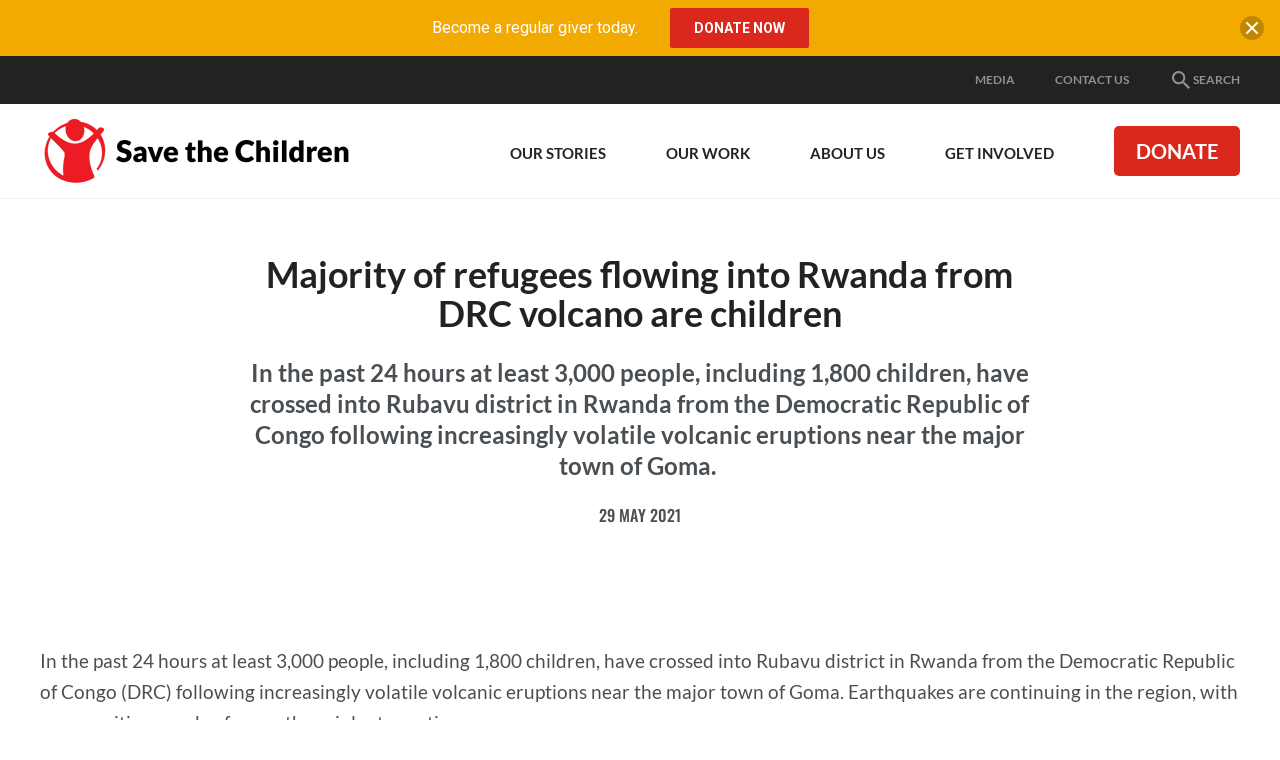

--- FILE ---
content_type: text/html; charset=utf-8
request_url: https://www.savethechildren.org.au/media/media-releases/majority-of-refugees-flowing-into-rwanda-from
body_size: 120855
content:
<!DOCTYPE html>
<html  lang="en-AU">
<head id="head"><title>
	Majority of refugees flowing into Rwanda from DRC volcano are children - Save the Children Australia
</title>
<script> dataLayer = [{ 'usedPopup': false  }]; </script>
<meta name="description" content="In the past 24 hours at least 3,000 people, including 1,800 children, have crossed into Rubavu district in Rwanda from the Democratic Republic of Congo following increasingly volatile volcanic eruptions near the major town of Goma. " /> 
<meta charset="UTF-8" /> 
<meta name="keywords" content="volcano, rwanda, congo, Nyiragongo volcano " /> 

 
<link href="/App_Themes/Default/Images/favicon.ico" type="image/x-icon" rel="shortcut icon"/>
<link href="/App_Themes/Default/Images/favicon.ico" type="image/x-icon" rel="icon"/>
<!-- Start VWO Async SmartCode -->
<link rel="preconnect" href="https://dev.visualwebsiteoptimizer.com" />
<script type='text/javascript' id='vwoCode'>
window._vwo_code || (function() {
var account_id=757570,
version=2.1,
settings_tolerance=2000,
hide_element='body',
hide_element_style = 'opacity:0 !important;filter:alpha(opacity=0) !important;background:none !important;transition:none !important;',
/* DO NOT EDIT BELOW THIS LINE */
f=false,w=window,d=document,v=d.querySelector('#vwoCode'),cK='_vwo_'+account_id+'_settings',cc={};try{var c=JSON.parse(localStorage.getItem('_vwo_'+account_id+'_config'));cc=c&&typeof c==='object'?c:{}}catch(e){}var stT=cc.stT==='session'?w.sessionStorage:w.localStorage;code={nonce:v&&v.nonce,library_tolerance:function(){return typeof library_tolerance!=='undefined'?library_tolerance:undefined},settings_tolerance:function(){return cc.sT||settings_tolerance},hide_element_style:function(){return'{'+(cc.hES||hide_element_style)+'}'},hide_element:function(){if(performance.getEntriesByName('first-contentful-paint')[0]){return''}return typeof cc.hE==='string'?cc.hE:hide_element},getVersion:function(){return version},finish:function(e){if(!f){f=true;var t=d.getElementById('_vis_opt_path_hides');if(t)t.parentNode.removeChild(t);if(e)(new Image).src='https://dev.visualwebsiteoptimizer.com/ee.gif?a='+account_id+e}},finished:function(){return f},addScript:function(e){var t=d.createElement('script');t.type='text/javascript';if(e.src){t.src=e.src}else{t.text=e.text}v&&t.setAttribute('nonce',v.nonce);d.getElementsByTagName('head')[0].appendChild(t)},load:function(e,t){var n=this.getSettings(),i=d.createElement('script'),r=this;t=t||{};if(n){i.textContent=n;d.getElementsByTagName('head')[0].appendChild(i);if(!w.VWO||VWO.caE){stT.removeItem(cK);r.load(e)}}else{var o=new XMLHttpRequest;o.open('GET',e,true);o.withCredentials=!t.dSC;o.responseType=t.responseType||'text';o.onload=function(){if(t.onloadCb){return t.onloadCb(o,e)}if(o.status===200||o.status===304){_vwo_code.addScript({text:o.responseText})}else{_vwo_code.finish('&e=loading_failure:'+e)}};o.onerror=function(){if(t.onerrorCb){return t.onerrorCb(e)}_vwo_code.finish('&e=loading_failure:'+e)};o.send()}},getSettings:function(){try{var e=stT.getItem(cK);if(!e){return}e=JSON.parse(e);if(Date.now()>e.e){stT.removeItem(cK);return}return e.s}catch(e){return}},init:function(){if(d.URL.indexOf('__vwo_disable__')>-1)return;var e=this.settings_tolerance();w._vwo_settings_timer=setTimeout(function(){_vwo_code.finish();stT.removeItem(cK)},e);var t;if(this.hide_element()!=='body'){t=d.createElement('style');var n=this.hide_element(),i=n?n+this.hide_element_style():'',r=d.getElementsByTagName('head')[0];t.setAttribute('id','_vis_opt_path_hides');v&&t.setAttribute('nonce',v.nonce);t.setAttribute('type','text/css');if(t.styleSheet)t.styleSheet.cssText=i;else t.appendChild(d.createTextNode(i));r.appendChild(t)}else{t=d.getElementsByTagName('head')[0];var i=d.createElement('div');i.style.cssText='z-index: 2147483647 !important;position: fixed !important;left: 0 !important;top: 0 !important;width: 100% !important;height: 100% !important;background: white !important;display: block !important;';i.setAttribute('id','_vis_opt_path_hides');i.classList.add('_vis_hide_layer');t.parentNode.insertBefore(i,t.nextSibling)}var o=window._vis_opt_url||d.URL,s='https://dev.visualwebsiteoptimizer.com/j.php?a='+account_id+'&u='+encodeURIComponent(o)+'&vn='+version;if(w.location.search.indexOf('_vwo_xhr')!==-1){this.addScript({src:s})}else{this.load(s+'&x=true')}}};w._vwo_code=code;code.init();})();
</script>
<!-- End VWO Async SmartCode -->

<!-- Google Tag Manager STC Main -->
<script>(function(w,d,s,l,i){w[l]=w[l]||[];w[l].push({'gtm.start':
new Date().getTime(),event:'gtm.js'});var f=d.getElementsByTagName(s)[0],
j=d.createElement(s),dl=l!='dataLayer'?'&l='+l:'';j.async=true;j.src=
'https://www.googletagmanager.com/gtm.js?id='+i+dl;f.parentNode.insertBefore(j,f);
})(window,document,'script','dataLayer','GTM-N99BTD');</script>
<!-- End Google Tag Manager STC Main -->
<meta content="IE=edge" http-equiv="X-UA-Compatible">
<meta content="width=device-width,initial-scale=1" name="viewport">
<link rel="preload" href="/css/styles.css?v=20251218" as="style" />
<link href="/css/styles.css?v=20251218" rel="stylesheet" type="text/css" />
<script src="https://www.google.com/recaptcha/api.js" async defer></script>
<link rel="canonical" href="https://www.savethechildren.org.au/media/media-releases/majority-of-refugees-flowing-into-rwanda-from" />
<meta property="og:type" content="website">
<meta property="og:title" content="">
<meta property="og:url" content="https://www.savethechildren.org.au/media/media-releases/majority-of-refugees-flowing-into-rwanda-from">
<meta property="og:description" content="">
<meta property="og:image" content="">
<meta name="twitter:card" content="summary" />
<meta name="twitter:site" content="" />
<meta name="twitter:title" content="" />
<meta name="twitter:description" content="" />
<meta name="twitter:image" content="" />

<script type="application/ld+json">
{
  "@context": "https://schema.org",
  "@type": "BreadcrumbList",
  "itemListElement": [
    {
      "@type": "ListItem",
      "position": 1,
      "name": "Home",
      "item": "https://www.savethechildren.org.au/"
    },
    {
      "@type": "ListItem",
      "position": 2,
      "name": "Media",
      "item": "https://www.savethechildren.org.au/media"
    },
    {
      "@type": "ListItem",
      "position": 3,
      "name": "Media Releases",
      "item": "https://www.savethechildren.org.au/media/media-releases"
    },
    {
      "@type": "ListItem",
      "position": 4,
      "name": "Majority of refugees flowing into Rwanda from DRC volcano are children",
      "item": "https://www.savethechildren.org.au/media/media-releases/majority-of-refugees-flowing-into-rwanda-from"
    }
  ]
}
</script>

<script type="application/ld+json">
{
 "@context": "https://schema.org",
 "@type": "NGO",
 "name": "Save the Children Australia",
 "url": "https://www.savethechildren.org.au/",
 "logo": "https://www.savethechildren.org.au/assets/images/stc-logo.png",
 "sameAs": [
   "https://www.facebook.com/SaveTheChildrenAustralia",
   "https://twitter.com/savechildrenaus",
   "https://instagram.com/savechildrenaus",
   "https://www.youtube.com/user/SavetheChildrenAus",
   "https://www.linkedin.com/company/save-the-children-australia/",
   "https://www.tiktok.com/@savethechildren_au"
 ]
}
</script>
</head>
<body class="LTR Safari Chrome Safari131 Chrome131 ENAU ContentBody" >
     <!-- Google Tag Manager STC Main (noscript) -->
<noscript><iframe src="https://www.googletagmanager.com/ns.html?id=GTM-N99BTD"
height="0" width="0" style="display:none;visibility:hidden"></iframe></noscript>
<!-- End Google Tag Manager STC Main (noscript) -->



    <form method="post" action="/media/media-releases/majority-of-refugees-flowing-into-rwanda-from" id="form">
<div class="aspNetHidden">
<input type="hidden" name="__CMSCsrfToken" id="__CMSCsrfToken" value="4N79W7w9eNNED+T0ciTHyL98p7o3kOh3k4lgBIFeiCaFw2/F1ZLCVWeq0mj/nCrLbCHrTKJ2Ofg/V+Kb013GDaDCt+ni4bEg36GFQjGiyBo=" />
<input type="hidden" name="__EVENTTARGET" id="__EVENTTARGET" value="" />
<input type="hidden" name="__EVENTARGUMENT" id="__EVENTARGUMENT" value="" />

</div>

<script type="text/javascript">
//<![CDATA[
var theForm = document.forms['form'];
if (!theForm) {
    theForm = document.form;
}
function __doPostBack(eventTarget, eventArgument) {
    if (!theForm.onsubmit || (theForm.onsubmit() != false)) {
        theForm.__EVENTTARGET.value = eventTarget;
        theForm.__EVENTARGUMENT.value = eventArgument;
        theForm.submit();
    }
}
//]]>
</script>


<script src="/WebResource.axd?d=pynGkmcFUV13He1Qd6_TZLLZIswFqZ2SNdx2b2oC426QmXvTy5FZunN4VVy9qDKiFGDFSnufWmUyF7_YYVALfg2&amp;t=638901886200000000" type="text/javascript"></script>

<input type="hidden" name="lng" id="lng" value="en-AU" />
<script src="/CMSPages/GetResource.ashx?scriptfile=%7e%2fCMSScripts%2fWebServiceCall.js" type="text/javascript"></script>
<script type="text/javascript">
	//<![CDATA[

function PM_Postback(param) { if (window.top.HideScreenLockWarningAndSync) { window.top.HideScreenLockWarningAndSync(1080); } if(window.CMSContentManager) { CMSContentManager.allowSubmit = true; }; __doPostBack('m$am',param); }
function PM_Callback(param, callback, ctx) { if (window.top.HideScreenLockWarningAndSync) { window.top.HideScreenLockWarningAndSync(1080); }if (window.CMSContentManager) { CMSContentManager.storeContentChangedStatus(); };WebForm_DoCallback('m$am',param,callback,ctx,null,true); }
//]]>
</script>
<script src="/ScriptResource.axd?d=x6wALODbMJK5e0eRC_p1LagQI2pc2DmLIM_Gn9e7Su1L8nGM2zWKjHUjXBL_s7r2mPNSd8Rk2zEZC55qK4mTw7f0xFeyF96pyJlovEyVLTmaLhc9MqK2PY2YQj01L7sP0&amp;t=7c776dc1" type="text/javascript"></script>
<script src="/ScriptResource.axd?d=P5lTttoqSeZXoYRLQMIScOiN07-OvEg7z88BO-qDOSBgsiUbJx5TQYd0dmUPLG7scTpYsIzULtUebUTg-7GsUiL2QSqig_ZNSP1NoGgUa9j42VJnhdr218Yq1DCpQC5D0&amp;t=7c776dc1" type="text/javascript"></script>
<script type="text/javascript">
	//<![CDATA[

var CMS = CMS || {};
CMS.Application = {
  "isDialog": false,
  "isDebuggingEnabled": false,
  "applicationUrl": "/",
  "isRTL": "false",
  "imagesUrl": "/CMSPages/GetResource.ashx?image=%5bImages.zip%5d%2f"
};

//]]>
</script>
<div class="aspNetHidden">

	<input type="hidden" name="__VIEWSTATEGENERATOR" id="__VIEWSTATEGENERATOR" value="A5343185" />
	<input type="hidden" name="__SCROLLPOSITIONX" id="__SCROLLPOSITIONX" value="0" />
	<input type="hidden" name="__SCROLLPOSITIONY" id="__SCROLLPOSITIONY" value="0" />
</div>
    <script type="text/javascript">
//<![CDATA[
Sys.WebForms.PageRequestManager._initialize('manScript', 'form', ['tctxM',''], [], [], 90, '');
//]]>
</script>

    <div id="ctxM">

</div>
    




    <div style="position:absolute; width:0; height:0; overflow: hidden;">
        <svg xmlns="http://www.w3.org/2000/svg" width="0" height="0" style="position: absolute;"><symbol viewBox="0 0 24 24" id="advocate"><title>Project/Icons / advocate</title><defs><path d="M20.82 5.284c-1.157-2.033-2.576-3.522-4.258-4.469-1.683-.946-3.12-1.069-4.311-.368-1.332.701-1.963 2.173-1.893 4.417-1.612 2.593-4.521 5.1-8.727 7.517-.105.035-.237.158-.394.368-.158.21-.237.64-.237 1.288 0 .649.228 1.411.683 2.287.877 1.578 1.98 2.19 3.313 1.84a.635.635 0 0 0 .21-.078c.105-.053.236-.123.394-.21.158-.088.307-.167.447-.237.105.385.219.78.342 1.183.122.403.306.928.552 1.577.245.648.508 1.191.788 1.63.28.438.622.876 1.025 1.314.404.438.824.657 1.262.657.438 0 .92-.123 1.446-.368.456-.315.938-.754 1.446-1.314.508-.561.57-.947.184-1.157a3.523 3.523 0 0 0-.316-.131c-.14-.053-.403-.22-.788-.5a5.611 5.611 0 0 1-1-.92c-.28-.333-.56-.815-.84-1.446a6.54 6.54 0 0 1-.526-2.05c2.874-.981 5.012-1.507 6.414-1.577 1.717 1.086 3.242 1.262 4.574.526 1.226-.666 1.857-1.954 1.892-3.864.035-1.91-.525-3.882-1.682-5.915z" id="aaa"/></defs><use xlink:href="#aaa"/></symbol><symbol viewBox="0 0 24 24" id="alert"><path d="M14 20.5H9v-3.75h5v3.75zm0-6.25H9V3h5v11.25z"/></symbol><symbol viewBox="0 0 24 24" id="alert-circled"><path d="M22.346 19.79L12.662 3.409C12.526 3.173 12.272 3 12 3a.78.78 0 0 0-.661.408L1.656 19.79c-.132.234-.225.609-.09.839a.76.76 0 0 0 .657.37h19.551a.76.76 0 0 0 .657-.37c.14-.23.047-.61-.085-.84zm-8.845-1.04h-3V16.5h3v2.25zm0-3.75h-3V8.25h3V15z"/></symbol><symbol viewBox="0 0 24 24" id="appeals"><title>Project/Icons / appeals</title><defs><path d="M22 12v8a2 2 0 0 1-2 2H4a2 2 0 0 1-2-2v-8a1 1 0 0 1-1-1V8a2 2 0 0 1 2-2h3.17A3 3 0 0 1 9 2c1 0 1.88.5 2.43 1.24v-.01L12 4l.57-.77v.01C13.12 2.5 14 2 15 2a3 3 0 0 1 2.83 4H21a2 2 0 0 1 2 2v3a1 1 0 0 1-1 1M4 20h7v-8H4v8m16 0v-8h-7v8h7M9 4a1 1 0 1 0 0 2 1 1 0 0 0 0-2m6 0a1 1 0 1 0 0 2 1 1 0 0 0 0-2M3 8v2h8V8H3m10 0v2h8V8h-8z" id="ada"/></defs><g><mask id="adb"><use xlink:href="#ada"/></mask><use xlink:href="#ada"/><g mask="url(#adb)"><path d="M0 0h24v24H0z"/></g></g></symbol><symbol viewBox="0 0 24 24" id="arrow-down"><path d="M13.002 3.984v12.174l5.611-5.611L20.015 12 12 20.015 3.984 12l1.403-1.403 5.611 5.561V3.984z"/></symbol><symbol viewBox="0 0 24 24" id="arrow-left"><path d="M20.015 10.998H7.842l5.611-5.611L12 3.984 3.984 12 12 20.015l1.402-1.402-5.56-5.611h12.173z"/></symbol><symbol viewBox="0 0 24 24" id="arrow-right"><path d="M3.984 13.002h12.174l-5.611 5.611L12 20.015 20.015 12 12 3.984l-1.403 1.403 5.561 5.611H3.984z"/></symbol><symbol viewBox="0 0 24 24" id="arrow-up"><path d="M13.002 20.015V7.842l5.611 5.611L20.015 12 12 3.984 3.984 12l1.403 1.402 5.611-5.56v12.173z"/></symbol><symbol viewBox="0 0 24 24" id="blog-post"><title>Project/Icons / blog post</title><defs><path d="M6.432 11.08h8.864v2.216H6.432V11.08m2.216 8.865H4.216V2.216h7.756v5.54h5.54v3.435l2.217-2.216V6.648L13.08 0H4.216A2.216 2.216 0 0 0 2 2.216v17.729c0 1.223.992 2.216 2.216 2.216h4.432v-2.216m-2.216-2.216h4.543l.997-.998v-1.219h-5.54v2.217m13.518-5.54c.11 0 .333.11.443.221l1.44 1.44c.222.222.222.665 0 .887l-1.107 1.108-2.327-2.327 1.108-1.108c.11-.11.222-.222.443-.222m0 4.322l-6.759 6.759h-2.327v-2.327l6.76-6.76 2.326 2.328z" id="aia"/></defs><g><mask id="aib"><use xlink:href="#aia"/></mask><use xlink:href="#aia"/><g mask="url(#aib)"><path d="M0 0h24v24H0z"/></g></g></symbol><symbol viewBox="0 0 24 24" id="calendar"><path d="M17.25 12.75h-4.5v4.5h4.5v-4.5zM15.75 3v1.5h-7.5V3H6v1.5H4.875A1.88 1.88 0 0 0 3 6.375v12.75A1.88 1.88 0 0 0 4.875 21h14.25A1.88 1.88 0 0 0 21 19.125V6.375A1.88 1.88 0 0 0 19.125 4.5H18V3h-2.25zm3.375 16.125H4.875V9.187h14.25v9.938z"/></symbol><symbol viewBox="0 0 24 24" id="chevron-down"><path d="M17.981 7.5L19.5 9.014 12 16.5 4.5 9.014 6.019 7.5 12 13.467z"/></symbol><symbol viewBox="0 0 24 24" id="chevron-left"><path d="M16.5 6.019L14.986 4.5 7.5 12l7.486 7.5 1.514-1.519L10.533 12z"/></symbol><symbol viewBox="0 0 24 24" id="chevron-right"><path d="M7.5 6.019L9.014 4.5 16.5 12l-7.486 7.5L7.5 17.981 13.467 12z"/></symbol><symbol viewBox="0 0 24 24" id="chevron-up"><path d="M17.981 16.5l1.519-1.514L12 7.5l-7.5 7.486L6.019 16.5 12 10.533z"/></symbol><symbol viewBox="0 0 24 24" id="credit"><path d="M20 4H4c-1.103 0-2 .897-2 2v12c0 1.103.897 2 2 2h16c1.103 0 2-.897 2-2V6c0-1.103-.897-2-2-2zM4 18V6h16l.001 12H4z"/><path d="M6.5 11h3a.5.5 0 0 0 .5-.5v-2a.5.5 0 0 0-.5-.5h-3a.5.5 0 0 0-.5.5v2a.5.5 0 0 0 .5.5zM6 14h6v2.001H6V14zm7 0h5v2.001h-5V14z"/></symbol><symbol viewBox="0 0 24 24" id="cross"><path d="M18.985 6.413l-1.397-1.397L12 10.604 6.413 5.016 5.016 6.413 10.604 12l-5.588 5.588 1.397 1.397L12 13.397l5.588 5.588 1.397-1.397L13.397 12z"/></symbol><symbol viewBox="0 0 512 512" id="document"><path d="M288 48H136c-22.092 0-40 17.908-40 40v336c0 22.092 17.908 40 40 40h240c22.092 0 40-17.908 40-40V176L288 48zm-16 144V80l112 112H272z"/></symbol><symbol viewBox="0 0 24 24" id="documents"><title>Project/Icons / documents</title><defs><path d="M20.8 18.4H3.2v-11h17.6m0-2.2H12L9.8 3H3.2C1.979 3 1 3.979 1 5.2v13.2a2.2 2.2 0 0 0 2.2 2.2h17.6a2.2 2.2 0 0 0 2.2-2.2v-11a2.2 2.2 0 0 0-2.2-2.2z" id="ara"/></defs><g><mask id="arb"><use xlink:href="#ara"/></mask><use xlink:href="#ara"/><g mask="url(#arb)"><path d="M0 0h24v24H0z"/></g></g></symbol><symbol viewBox="0 0 24 24" id="donate"><title>Project/Icons / donate</title><defs><path d="M17.68 12.68c-.491-.83-1.114-1.416-1.869-1.755-.717-.491-1.773-.963-3.17-1.416-1.358-.528-2.15-.905-2.377-1.132a1.853 1.853 0 0 1-.566-1.358c0-.566.189-1.057.566-1.472.378-.377.906-.566 1.585-.566 1.283 0 2.226.887 2.83 2.66l3.113-1.245c-.754-2.604-2.396-4.038-4.924-4.302V0h-2.264v2.094c-1.698.227-2.925.887-3.68 1.981-.792 1.02-1.188 2.208-1.188 3.567 0 1.056.226 1.943.68 2.66.452.792 1.018 1.396 1.697 1.811.868.453 1.83.887 2.887 1.302 1.32.415 2.226.811 2.717 1.189.377.264.566.736.566 1.415 0 .604-.189 1.094-.566 1.472-.528.452-1.17.679-1.925.679-1.773 0-2.867-1-3.283-3L5 16.132c.68 3.132 2.51 4.85 5.49 5.151V24h2.265v-2.717c1.773-.15 3.15-.774 4.132-1.868.905-1.019 1.358-2.34 1.358-3.962.151-.868-.037-1.793-.566-2.774z" id="asa"/></defs><use xlink:href="#asa"/></symbol><symbol viewBox="0 0 24 24" id="download"><path d="M19 9h-4V3H9v6H5l7 7 7-7zM5 18v2h14v-2H5z"/></symbol><symbol viewBox="0 0 24 24" id="educate"><title>Project/Icons / educate</title><defs><path d="M12.971 13.726c-.595.282-1.266.73-2.456.27-1.074-.414-6.427-2.651-6.897-2.853-1.712-.735-.706-1.058.23-1.479 1.106-.497 6.339-2.896 7.417-3.381.37-.167 1.135-.516 2.033-.135 1.133.482 6.169 2.857 6.169 2.857s.62.216.9.54c-1.164.016-8.032-.034-8.154-.034-.652 0-.684.629-.22.682.9.104 5.224.444 7.245.6a771.061 771.061 0 0 0-6.267 2.933m11.012-3.62a.565.565 0 0 0 0-.112c-.058-.587-.936-.802-1.438-.998-.977-.383-7.46-3.105-9.13-3.729-1.102-.411-1.703-.296-2.436 0-.929.376-7.958 3.165-9.904 3.944-.48.193-1.075.384-1.075.9 0 .646.963.933 1.508 1.165.222.095 1.334.583 2.728 1.195-.01.695-.038 2.566-.038 3.956 0 1.633 4.686 3.283 7.867 3.283 3.552 0 7.081-1.33 8.156-2.948.302-.454.092-1.563.086-2.694-.002-.365-.192-.75-.575-.68-.773.143-1.531.314-1.519.9.007.127-.042 1.358-.042 1.636 0 1.23-3.227 2.393-6.133 2.393-2.322 0-6.693-.83-6.693-2.869 0-.853.009-1.957.013-2.484 2.238.983 4.76 2.09 5.562 2.431.901.384 1.392.331 2.26-.03 1.508-.626 8.239-3.651 9.16-4.05l.109-.048c.045 1.022.145 3.39.145 4.272 0 .53.18.7.62.78.535.1.792.04.788-.446-.014-1.768-.018-5.119-.019-5.768" id="aua"/></defs><use xlink:href="#aua"/></symbol><symbol viewBox="0 0 24 24" id="email"><path d="M21.57 9.428l-8.563 4.477c-.377.197-.642.223-1.007.223-.365 0-.629-.026-1.007-.223L2.43 9.428c-.433-.226-.43.04-.43.244v8.151c0 .466.62 1.066 1.102 1.066h17.796c.482 0 1.102-.6 1.102-1.066v-8.15c0-.205.004-.47-.43-.245M2.66 7.206l8.333 4.477c.28.15.642.222 1.007.222.365 0 .728-.072 1.007-.222l8.333-4.477C21.883 6.915 22.397 6 21.4 6H2.6c-.996 0-.482.915.06 1.206"/></symbol><symbol viewBox="0 0 16 16" id="expand"><path d="M8 10c-1.103 0-2-.897-2-2s.897-2 2-2 2 .897 2 2-.897 2-2 2zM6 0L3.707 2.293l2 2-1.414 1.414-2-2L0 6V0h6zm10 6l-2.293-2.293-2 2-1.414-1.414 2-2L10 0h6v6zm-6 10l2.293-2.293-2-2 1.414-1.414 2 2L16 10v6h-6zM0 10l2.293 2.293 2-2 1.414 1.414-2 2L6 16H0v-6z"/></symbol><symbol viewBox="0 0 24 24" id="facebook"><path d="M21 20.007a.994.994 0 0 1-.993.993H15.42v-6.97h2.34l.35-2.717h-2.69V9.579c0-.787.218-1.323 1.346-1.323h1.439v-2.43a19.321 19.321 0 0 0-2.096-.107c-2.074 0-3.494 1.266-3.494 3.59v2.004h-2.346v2.717h2.346V21H3.993A.994.994 0 0 1 3 20.007V3.994c0-.55.445-.994.993-.994h16.014c.548 0 .993.445.993.994v16.013"/></symbol><symbol viewBox="0 0 24 24" id="google"><path d="M11.871 10.714V13.8h5.272c-.257 1.286-1.543 3.857-5.143 3.857-3.086 0-5.529-2.571-5.529-5.657S9.043 6.343 12 6.343c1.8 0 2.957.771 3.6 1.414l2.443-2.314C16.5 3.9 14.443 3 12 3c-5.014 0-9 3.986-9 9 0 5.014 3.986 9 9 9 5.143 0 8.614-3.6 8.614-8.743 0-.643 0-1.028-.128-1.543H11.87z"/></symbol><symbol viewBox="0 0 24 24" id="health"><title>Project/Icons / health</title><defs><path d="M19.668 14.613a.974.974 0 1 1 1.947 0 .974.974 0 0 1-1.947 0zm2.806-3.154c1.33.655 1.838 1.898 1.78 3.12-.063 1.346-.59 2-.857 2.298-.157.175-.26.094-.433-.183-.163-.26.494-.592.535-1.94.09-2.888-3.31-3.164-4.551-2.2-1.252.97-1.052 2.538-.774 3.064.651 1.236 1.737 1.634 2.81 1.475.451-.067.875-.399 1.185.104.29.471.512.626.188.878-.333.259-.925.399-1.647.397 0 0-.245 1.408-.994 2.625C18.382 23.266 17.591 24 13.718 24c-3.577 0-5.363-2.132-5.935-3.312-1.187-2.446-1.102-3.4-1.102-3.4s-.441-.41-.724-1.04c-.284-.63-.315-.976-.315-.976s-2.567-1.983-3.684-4.723C.768 7.631.058 4.671.006 3.811c-.038-.612.096-1.391.85-1.952.344-.256.948-.59 1.4-.831a1.572 1.572 0 1 1 .041 1.19S.404 2.524.804 3.878c1.125 3.813 2.835 8.847 6.443 9.946 1.257.382 3.102-.867 4.022-2.571 1.05-1.946 1.717-5.316 1.75-6.606.02-.9-.492-1.555-.89-1.859a1.572 1.572 0 1 1 .545-1.529c.732.303 1.927.899 2.162 1.859.269 1.098-.34 3.477-1.007 5.29-1.874 5.084-4.062 6.55-4.062 6.55s-.063.818-.41 1.353c-.346.535-.472 1.039-.377 1.543.094.504.466 3.255 3.368 4.156 2.74.85 5.298-.23 6.07-.945.853-.788 1.402-1.965 1.668-2.644a3.62 3.62 0 0 1-1.356-.507c-2.291-1.436-1.95-3.811-1.29-4.97a3.809 3.809 0 0 1 5.034-1.485z" id="aza"/></defs><use xlink:href="#aza"/></symbol><symbol viewBox="0 0 24 24" id="help"><path d="M16.177 3.614c-1.29-.98-2.743-1.317-4.585-1.317-1.397 0-2.592.286-3.539.923C6.656 4.172 6 5.77 6 8.297h3.6c0-.675-.066-1.402.328-2.025.394-.624.942-1.102 1.884-1.102.957 0 1.449.277 1.913.849.394.487.544 1.068.544 1.687 0 .535-.272 1.027-.596 1.472a3.115 3.115 0 0 1-.707.722s-1.946 1.158-2.63 2.255c-.511.815-.694 1.837-.736 3.06-.005.09.028.272.337.272h2.897c.272 0 .329-.206.333-.29.019-.445.075-1.13.155-1.388.155-.487.455-.914.923-1.28l.97-.67c.877-.684 1.576-1.242 1.885-1.682.53-.722.9-1.613.9-2.668 0-1.72-.633-2.99-1.823-3.895zm-4.833 13.74c-1.214-.038-2.217.805-2.26 2.123-.037 1.321.914 2.189 2.133 2.226 1.266.038 2.245-.778 2.283-2.095.037-1.317-.89-2.217-2.156-2.255z"/></symbol><symbol viewBox="0 0 24 24" id="help-circled"><path d="M12 1.5C6.202 1.5 1.5 6.202 1.5 12S6.202 22.5 12 22.5 22.5 17.798 22.5 12 17.798 1.5 12 1.5zm.947 15.314c-.024.834-.642 1.35-1.444 1.327-.769-.024-1.373-.572-1.35-1.411.024-.835.661-1.364 1.43-1.34.806.022 1.392.59 1.364 1.424zm2.283-5.967c-.197.276-.638.633-1.19 1.064l-.615.422c-.3.23-.488.501-.586.81-.052.165-.089.591-.098.877-.005.057-.038.183-.211.183h-1.833c-.192 0-.216-.112-.211-.169.028-.778.14-1.42.464-1.936.436-.693 1.664-1.425 1.664-1.425.188-.14.333-.29.445-.454.207-.282.375-.596.375-.933 0-.39-.093-.76-.342-1.069-.29-.36-.604-.534-1.21-.534-.595 0-.941.3-1.19.694-.248.393-.206.857-.206 1.28H8.203c0-1.595.417-2.612 1.299-3.212.595-.408 1.354-.586 2.24-.586 1.163 0 2.086.216 2.902.835.754.572 1.153 1.378 1.153 2.465 0 .67-.235 1.233-.567 1.688z"/></symbol><symbol viewBox="0 0 24 24" id="information"><g transform="translate(9 2.25)"><path d="M4.5 18.75v-12H0v.75h1.5v11.25H0v.75h6v-.75zM2.99 4.523a2.26 2.26 0 0 0 0-4.518 2.26 2.26 0 0 0 0 4.518z"/></g></symbol><symbol viewBox="0 0 24 24" id="information-circled"><path d="M22.5 11.86C22.422 6.062 17.66 1.426 11.86 1.5 6.062 1.577 1.426 6.344 1.5 12.143 1.58 17.94 6.344 22.576 12.143 22.5c5.798-.08 10.439-4.842 10.359-10.64zM12 5.246c.83 0 1.5.67 1.5 1.5s-.67 1.5-1.5 1.5c-.829 0-1.5-.67-1.5-1.5s.671-1.5 1.5-1.5zm2.063 13.27H9.938v-.515h1.032v-7.5H9.938v-.563h3.094v8.063h1.031v.516z"/></symbol><symbol viewBox="0 0 24 24" id="instagram"><path d="M20.953 5.22A2.22 2.22 0 0 0 18.733 3H5.22A2.22 2.22 0 0 0 3 5.22v13.512a2.22 2.22 0 0 0 2.22 2.221h13.512a2.22 2.22 0 0 0 2.221-2.22V5.22zM12 8.206a3.74 3.74 0 1 1 0 7.48 3.74 3.74 0 0 1 0-7.48zm7.457-.717a.748.748 0 0 1-.748.748h-2.244a.748.748 0 0 1-.748-.748V5.244c0-.413.335-.748.748-.748h2.244c.413 0 .748.335.748.748v2.244zm-.701 11.97H5.29c-.413 0-.795-.383-.795-.796v-8.181h2.481c-.14.467-.213.965-.213 1.476 0 1.399.544 2.708 1.533 3.697A5.2 5.2 0 0 0 12 17.184a5.203 5.203 0 0 0 3.703-1.534 5.177 5.177 0 0 0 1.533-3.692c0-.511-.073-1.01-.213-1.477h2.434v8.181c0 .413-.289.795-.701.795z"/></symbol><symbol viewBox="0 0 24 24" id="linkedin"><path d="M19.556 3H4.537C3.717 3 3 3.59 3 4.402v15.051c0 .816.717 1.542 1.538 1.542h15.014c.825 0 1.443-.73 1.443-1.542V4.402C21 3.59 20.377 3 19.556 3zM8.578 18H6V9.984h2.578V18zm-1.2-9.234H7.36C6.534 8.766 6 8.152 6 7.383 6 6.6 6.548 6 7.392 6c.844 0 1.36.595 1.378 1.383 0 .769-.534 1.383-1.392 1.383zM18 18h-2.578v-4.383c0-1.05-.375-1.767-1.308-1.767-.712 0-1.134.483-1.322.952-.07.168-.089.398-.089.632V18h-2.578V9.984h2.578V11.1c.375-.534.961-1.303 2.325-1.303 1.692 0 2.972 1.115 2.972 3.52V18z"/></symbol><symbol viewBox="0 0 24 24" id="location"><path d="M12 1.5a6.75 6.75 0 0 0-6.75 6.75C5.25 13.5 12 22.5 12 22.5s6.75-9 6.75-14.25A6.75 6.75 0 0 0 12 1.5zm0 8.948a2.199 2.199 0 1 1 0-4.397 2.199 2.199 0 0 1 0 4.397z"/></symbol><symbol viewBox="0 0 24 24" id="locked"><path d="M12 2C8.7 2 6 4.7 6 8v3H3v12h18V11h-3V8c0-3.3-2.7-6-6-6zm0 3c1.68 0 3 1.32 3 3v3H9V8c0-1.68 1.32-3 3-3z"/></symbol><symbol viewBox="0 -960 960 960" id="locked-alt"><path d="M240-80q-33 0-56.5-23.5T160-160v-400q0-33 23.5-56.5T240-640h40v-80q0-83 58.5-141.5T480-920q83 0 141.5 58.5T680-720v80h40q33 0 56.5 23.5T800-560v400q0 33-23.5 56.5T720-80H240zm240-200q33 0 56.5-23.5T560-360q0-33-23.5-56.5T480-440q-33 0-56.5 23.5T400-360q0 33 23.5 56.5T480-280zM360-640h240v-80q0-50-35-85t-85-35q-50 0-85 35t-35 85v80z"/></symbol><symbol viewBox="0 0 24 24" id="media-release"><title>Project/Icons / media release</title><defs><path d="M12.308 6.923H2.462A2.462 2.462 0 0 0 0 9.385v4.923a2.462 2.462 0 0 0 2.462 2.461h1.23v4.923c0 .68.551 1.231 1.231 1.231h2.462c.68 0 1.23-.551 1.23-1.23v-4.924h3.693l6.154 4.923V2l-6.154 4.923M16 16.277l-2.462-1.97H2.462V9.386h11.076L16 7.415v8.862m8-4.43a5.435 5.435 0 0 1-3.077 4.922V6.923A5.484 5.484 0 0 1 24 11.846z" id="bja"/></defs><g><mask id="bjb"><use xlink:href="#bja"/></mask><use xlink:href="#bja"/><g mask="url(#bjb)"><path d="M0 0h24v24H0z"/></g></g></symbol><symbol viewBox="0 0 24 24" id="menu"><path d="M3 18h18v-2H3v2zm0-5h18v-2H3v2zm0-7v2h18V6H3z"/></symbol><symbol viewBox="0 0 24 24" id="minus"><path d="M3 10.5h18v3H3z"/></symbol><symbol viewBox="0 0 40 40" id="money"><title>Icons/money</title><g transform="translate(9 8)"><path d="M10.839 0c5.986 0 10.838 1.733 10.838 3.871s-4.852 3.87-10.838 3.87C4.853 7.742 0 6.01 0 3.872S4.853 0 10.839 0z"/><path d="M0 4.645V9.29c0 2.139 4.851 3.871 10.839 3.871 5.987 0 10.838-1.732 10.838-3.87V4.644"/><path d="M0 10.065v4.645c0 2.138 4.851 3.87 10.839 3.87 5.987 0 10.838-1.732 10.838-3.87v-4.645"/><path d="M0 15.484v4.645C0 22.267 4.851 24 10.839 24c5.987 0 10.838-1.733 10.838-3.871v-4.645"/></g></symbol><symbol viewBox="0 0 40 40" id="moneyx2"><title>Icons/moneyx2</title><g transform="translate(2 2)"><path d="M26.208 0C32.168 0 37 1.726 37 3.854s-4.832 3.854-10.792 3.854-10.791-1.726-10.791-3.854S20.248 0 26.208 0z"/><path d="M15.417 4.625V9.25c0 2.128 4.83 3.854 10.791 3.854C32.17 13.104 37 11.378 37 9.25V4.625"/><path d="M21.236 18.068c1.488.276 3.18.432 4.972.432C32.17 18.5 37 16.774 37 14.646V10.02M15.417 10.02v3.292"/><path d="M21.603 23.528a27.9 27.9 0 0 0 4.605.368C32.17 23.896 37 22.17 37 20.042v-4.625"/><path d="M21.543 28.914c1.412.242 2.994.378 4.665.378C32.17 29.292 37 27.567 37 25.437v-4.625M10.792 13.104c5.96 0 10.791 1.726 10.791 3.854 0 2.129-4.831 3.855-10.791 3.855S0 19.087 0 16.957c0-2.128 4.832-3.854 10.792-3.854z"/><path d="M0 17.73v4.624c0 2.13 4.83 3.854 10.792 3.854 5.961 0 10.791-1.725 10.791-3.854V17.73"/><path d="M0 23.125v4.625c0 2.129 4.83 3.854 10.792 3.854 5.961 0 10.791-1.725 10.791-3.854v-4.625"/><path d="M0 28.52v4.626C0 35.275 4.83 37 10.792 37c5.961 0 10.791-1.725 10.791-3.854V28.52"/></g></symbol><symbol viewBox="0 0 24 24" id="paypal"><path d="M9.93 12.99c.1 0 2.42.1 3.8-.24h.01c1.59-.39 3.8-1.51 4.37-5.17 0 0 1.27-4.58-5.03-4.58H7.67c-.49 0-.91.36-.99.84L4.38 18.4c-.05.3.19.58.49.58H8.3l.84-5.32c.06-.38.39-.67.79-.67z"/><path d="M18.99 8.29c-.81 3.73-3.36 5.7-7.42 5.7H10.1l-1.03 6.52c-.04.26.16.49.42.49h1.9c.34 0 .64-.25.69-.59.08-.4.52-3.32.61-3.82.05-.34.35-.59.69-.59h.44c2.82 0 5.03-1.15 5.68-4.46.26-1.34.12-2.44-.51-3.25z"/></symbol><symbol viewBox="0 0 24 24" id="petition"><title>Project/Icons / petition</title><defs><path d="M19.778 3.198h-4.645c-.633-1.733-2.544-2.622-4.244-2-.956.334-1.667 1.067-2.022 2H4.222A2.222 2.222 0 0 0 2 5.421v15.555c0 1.227.995 2.222 2.222 2.222h15.556A2.222 2.222 0 0 0 22 20.976V5.421a2.222 2.222 0 0 0-2.222-2.223m-7.778 0a1.111 1.111 0 1 1 0 2.223 1.111 1.111 0 0 1 0-2.223M6.444 7.643h11.112V5.42h2.222v15.555H4.222V5.421h2.222v2.222m11.112 4.444H6.444V9.865h11.112v2.222m-2.223 4.445H6.444V14.31h8.89v2.222z" id="bpa"/></defs><g><mask id="bpb"><use xlink:href="#bpa"/></mask><use xlink:href="#bpa"/><g mask="url(#bpb)"><path d="M0 0h24v24H0z"/></g></g></symbol><symbol viewBox="0 0 24 24" id="phone"><path d="M19.499 15.756c-.685-.705-2.63-2.026-3.905-2.026-.295 0-.553.066-.764.202-.623.4-1.12.71-1.36.71-.13 0-.271-.118-.58-.386l-.052-.047c-.858-.747-1.04-.94-1.374-1.288l-.084-.089c-.061-.061-.113-.118-.164-.17-.29-.3-.502-.516-1.247-1.362l-.033-.038c-.356-.404-.59-.668-.604-.86-.015-.188.15-.494.567-1.063.506-.686.525-1.532.06-2.515-.37-.775-.974-1.518-1.509-2.171l-.047-.057c-.459-.564-.993-.846-1.589-.846-.66 0-1.209.357-1.5.545-.023.014-.047.033-.07.047-.652.414-1.125.983-1.303 1.561-.267.87-.445 1.998.834 4.344 1.107 2.03 2.11 3.394 3.703 5.034 1.5 1.542 2.166 2.04 3.657 3.121 1.659 1.204 3.253 1.895 4.368 1.895 1.036 0 1.852 0 3.014-1.406 1.22-1.476.713-2.378-.018-3.135z"/></symbol><symbol viewBox="0 0 22 22" id="pinterest"><title>Icons/Ionic/Social/social-pinterest</title><path d="M11 .5C5.202.5.5 5.202.5 11c0 4.298 2.587 7.992 6.286 9.619-.028-.732-.005-1.613.183-2.41l1.35-5.723s-.338-.67-.338-1.66c0-1.556.9-2.718 2.025-2.718.957 0 1.416.717 1.416 1.575 0 .96-.614 2.395-.928 3.726-.263 1.116.558 2.02 1.66 2.02 1.987 0 3.327-2.554 3.327-5.582 0-2.302-1.551-4.022-4.368-4.022-3.183 0-5.17 2.377-5.17 5.03 0 .914.271 1.56.693 2.057.192.23.22.324.15.586-.052.193-.164.657-.216.844-.07.267-.286.361-.525.263-1.467-.6-2.151-2.203-2.151-4.013 0-2.981 2.517-6.558 7.504-6.558 4.008 0 6.647 2.902 6.647 6.014 0 4.12-2.292 7.196-5.667 7.196-1.134 0-2.198-.614-2.564-1.308 0 0-.61 2.419-.74 2.887-.22.811-.657 1.618-1.055 2.25.942.277 1.94.432 2.976.432 5.799 0 10.5-4.702 10.5-10.5C21.5 5.202 16.798.5 11 .5z"/></symbol><symbol viewBox="0 0 24 24" id="play"><path d="M19.494 10.917L6.444 3.15A.984.984 0 0 0 5.933 3a.935.935 0 0 0-.928.938H5v16.125h.005c0 .515.417.937.928.937.192 0 .351-.066.525-.16l13.036-7.757a1.412 1.412 0 0 0 0-2.166z"/></symbol><symbol viewBox="0 0 24 24" id="plus"><path d="M21 10.5h-7.5V3h-3v7.5H3v3h7.5V21h3v-7.5H21z"/></symbol><symbol viewBox="0 0 24 24" id="print"><path d="M18.748 7.5H5.252a3.01 3.01 0 0 0-3.002 3V17h3.745v4h12.01v-4h3.745v-6.5c0-1.65-1.351-3-3.002-3zm-2.248 12h-9v-6h9v6zM18.005 3H5.995v3.75h12.01V3z"/></symbol><symbol viewBox="0 0 24 24" id="protect"><title>Project/Icons / protect</title><defs><path d="M20.305 11.738c-2.571 2.627-8.705 8.284-8.705 8.284s-5.507-4.976-8.036-7.287c-1.12-1.024-2.541-2.406-2.541-4.76 0-2.926 2.9-5.586 5.718-4.816 2.125.582 2.695 1.468 3.74 4.265.11.293.222.503.856.061.94-.654.596-1.3.226-1.94C10.233 3.249 8.5 2 6.053 2 2.713 2 .09 4.664.002 8.007c-.045 1.72.673 3.309 2.415 4.916 2.519 2.326 9.687 8.96 9.687 8.96s8.041-7.458 9.444-8.752c3.836-3.54 3.477-10.398-3.263-10.968-2.281-.194-4.443.729-5.8 2.481-.229.297-.19.453-.126.55.193.296.214.574.493.228.7-.864 2.556-2.945 5.72-2.13 4.193 1.08 4.943 5.166 1.733 8.446z" id="bva"/></defs><use xlink:href="#bva"/></symbol><symbol viewBox="0 0 24 24" id="pull-quote"><title>Project/Icons / quote</title><path d="M24 16.024a4.86 4.86 0 0 1-.646 2.428 5.012 5.012 0 0 1-1.808 1.846 4.835 4.835 0 0 1-2.548.702c-1.941 0-3.436-.77-4.485-2.31-1.05-1.54-1.574-3.277-1.574-5.214 0-1.063.204-2.155.61-3.274.408-1.119 1.046-2.17 1.915-3.154.869-.985 2.035-1.842 3.499-2.572S22.106 3.254 24 3v1.524c-1.362.524-2.32 1.353-2.877 2.488-.555 1.135-.833 2.417-.833 3.845v.476c2.473.715 3.71 2.278 3.71 4.69zm-12.94 0a4.86 4.86 0 0 1-.645 2.428 5.012 5.012 0 0 1-1.808 1.846A4.835 4.835 0 0 1 6.059 21c-1.942 0-3.437-.77-4.486-2.31S0 15.413 0 13.476c0-1.063.204-2.155.61-3.274.408-1.119 1.046-2.17 1.914-3.154.87-.985 2.036-1.842 3.5-2.572C7.486 3.746 9.165 3.254 11.06 3v1.524c-1.362.524-2.321 1.353-2.877 2.488-.556 1.135-.834 2.417-.834 3.845v.476c2.474.715 3.71 2.278 3.71 4.69z"/></symbol><symbol viewBox="0 0 24 24" id="search"><path d="M15.82 14.314H15l-.308-.257c.975-1.183 1.59-2.674 1.59-4.371A6.663 6.663 0 0 0 9.616 3C5.974 3 3 5.983 3 9.686a6.663 6.663 0 0 0 6.667 6.685c1.64 0 3.18-.617 4.359-1.594l.307.257v.823L19.462 21 21 19.457l-5.18-5.143zm-6.153 0A4.603 4.603 0 0 1 5.05 9.686a4.603 4.603 0 0 1 4.616-4.629 4.603 4.603 0 0 1 4.615 4.629 4.603 4.603 0 0 1-4.615 4.628z"/></symbol><symbol viewBox="0 0 24 24" id="share"><path d="M17.992 16.145c-.752 0-1.455.25-1.956.749l-7.17-4.145c.05-.25.1-.45.1-.699 0-.25-.05-.45-.1-.7l7.07-4.094c.551.5 1.254.799 2.056.799A3.011 3.011 0 0 0 21 5.059a3.011 3.011 0 0 0-3.008-2.996 3.011 3.011 0 0 0-3.009 2.996c0 .25.05.45.1.7l-7.07 4.094a3.018 3.018 0 0 0-2.055-.8C4.304 9.054 3 10.404 3 12.05a3.011 3.011 0 0 0 3.008 2.996c.803 0 1.505-.3 2.056-.799l7.12 4.145c-.05.2-.1.4-.1.65a2.904 2.904 0 0 0 2.908 2.896A2.904 2.904 0 0 0 20.9 19.04a2.904 2.904 0 0 0-2.908-2.896z"/></symbol><symbol viewBox="0 0 24 24" id="support"><title>Project/Icons / support</title><defs><path d="M7.126 2.473c.025 1.056.05 3.562.05 4.157 0 .904.104.954-.865.954-1.112 0-3.806-.094-4.746-.098-.902-.003-1.18.417-1.362 1.171-.41 1.703-.09 4.612.02 5.381.26 1.811 1.215 2.867 1.836 2.945.62.077 3.696.077 4.213.077.517 0 .62.175.672.49.154.939.215 3.269.207 4.807-.003.566.43.273.62.13.334-.25.265-2.573.233-3.298-.027-.62 0-1.829-.051-2.524-.052-.695-.62-.902-1.172-.902-.44 0-2.551-.025-3.352-.025-.802 0-1.298-.221-1.515-1.029-.578-2.152-.582-3.253-.295-5.565.05-.397.237-.695.865-.695.465 0 4.263-.04 4.806-.04.838 0 .895-.101.895-.99 0-.542-.026-4.045-.026-4.509 0-.639.181-1.132.646-1.39.466-.258 1.913-.533 3.237-.533 1.668 0 2.453.278 3.07.507.645.238.678.91.678 1.615 0 1.106.053 3.107.073 3.795.026.874.207 1.001 1.008 1.03 1.495.052 3.2.254 4.015.289 1.515.063 1.476.32 1.75 2.44.207 1.601-.155 3.653-.284 4.169-.13.515-.156.902-.873.902-.388 0-4.634-.13-5.15-.155-.518-.026-.699.155-.673.515.026.36.077 1.884.155 3.43.078 1.545.285 1.984-1.137 2.37-1.422.386-3.956.128-4.73.025-.776-.103-1.01.13-1.346.722-.336.592-.335.927 1.396 1.185 2.624.39 5.145.025 5.791-.13.646-.154.982-.463.982-1.364 0-.902.207-4.43.207-4.92 0-.49.388-.593.828-.593.439 0 2.456.077 3.748-.025 1.292-.103 1.521.138 2.12-2.292.568-2.31.278-4.926.05-6.246-.202-1.165-.919-1.416-1.757-1.391-.826.024-3.825-.026-4.317-.078-.49-.051-.62-.108-.62-.641 0-.695-.083-2.96-.13-3.724-.039-.648.078-1.495-.542-1.778C15.734.36 13.963 0 12.034 0c-1.93 0-4.002.558-4.584 1.016-.342.27-.345.605-.324 1.457z" id="bza"/></defs><use xlink:href="#bza"/></symbol><symbol viewBox="0 0 24 24" id="tick"><path d="M8.733 15.932L4.5 11.693 3 13.123l5.733 5.721L21 6.586l-1.5-1.43z"/></symbol><symbol viewBox="0 0 512 512" id="tiktok"><path d="M412.19 118.66a109.27 109.27 0 0 1-9.45-5.5 132.87 132.87 0 0 1-24.27-20.62c-18.1-20.71-24.86-41.72-27.35-56.43h.1C349.14 23.9 350 16 350.13 16h-82.44v318.78c0 4.28 0 8.51-.18 12.69 0 .52-.05 1-.08 1.56 0 .23 0 .47-.05.71v.18a70 70 0 0 1-35.22 55.56 68.8 68.8 0 0 1-34.11 9c-38.41 0-69.54-31.32-69.54-70s31.13-70 69.54-70a68.9 68.9 0 0 1 21.41 3.39l.1-83.94a153.14 153.14 0 0 0-118 34.52 161.79 161.79 0 0 0-35.3 43.53c-3.48 6-16.61 30.11-18.2 69.24-1 22.21 5.67 45.22 8.85 54.73v.2c2 5.6 9.75 24.71 22.38 40.82A167.53 167.53 0 0 0 115 470.66v-.2l.2.2c39.91 27.12 84.16 25.34 84.16 25.34 7.66-.31 33.32 0 62.46-13.81 32.32-15.31 50.72-38.12 50.72-38.12a158.46 158.46 0 0 0 27.64-45.93c7.46-19.61 9.95-43.13 9.95-52.53V176.49c1 .6 14.32 9.41 14.32 9.41s19.19 12.3 49.13 20.31c21.48 5.7 50.42 6.9 50.42 6.9v-81.84c-10.14 1.1-30.73-2.1-51.81-12.61z"/></symbol><symbol viewBox="0 0 24 24" id="twitter"><path d="M23.058 5.133a9.175 9.175 0 0 1-2.606.717 4.554 4.554 0 0 0 1.996-2.513c-.876.52-1.846.9-2.882 1.102a4.54 4.54 0 0 0-7.852 3.103c0 .356.038.703.117 1.036A12.861 12.861 0 0 1 2.475 3.83a4.55 4.55 0 0 0 1.41 6.066 4.433 4.433 0 0 1-2.062-.568v.056a4.542 4.542 0 0 0 3.643 4.454c-.38.103-.783.159-1.196.159-.29 0-.576-.028-.853-.085a4.545 4.545 0 0 0 4.242 3.155 9.099 9.099 0 0 1-6.721 1.88A12.685 12.685 0 0 0 7.883 21c8.358 0 12.924-6.923 12.924-12.928 0-.197-.005-.394-.014-.586a9.238 9.238 0 0 0 2.264-2.353z"/></symbol><symbol viewBox="0 0 16 16" id="twitter-x"><path d="M12.6.75h2.454l-5.36 6.142L16 15.25h-4.937l-3.867-5.07-4.425 5.07H.316l5.733-6.57L0 .75h5.063l3.495 4.633L12.601.75zm-.86 13.028h1.36L4.323 2.145H2.865z"/></symbol><symbol viewBox="0 0 24 24" id="volunteer"><title>Project/Icons / volunteer</title><defs><path d="M23.679 13.946c-.536-.857-1.197-1.392-1.983-1.607-.428-.214-1.232-.321-2.41-.321a10.467 10.467 0 0 0-2.197.214l-.214.107c-.607.179-1.196.59-1.768 1.232 1.072.322 1.982 1.036 2.732 2.143.072.143.197.5.375 1.072h4.822a.864.864 0 0 0 .696-.322c.179-.214.268-.482.268-.803v-.482c-.107-.608-.214-1.018-.321-1.233zm-4.447-2.625c.786 0 1.42-.392 1.902-1.178.482-.786.723-1.607.723-2.464 0-.715-.259-1.34-.777-1.875C20.562 5.268 19.946 5 19.232 5c-.714 0-1.33.268-1.848.804-.518.535-.777 1.16-.777 1.875 0 .857.241 1.678.723 2.464.483.786 1.116 1.178 1.902 1.178zM12 13.196c.857 0 1.545-.42 2.063-1.258.517-.84.776-1.724.776-2.652 0-.822-.276-1.5-.83-2.036-.554-.536-1.223-.804-2.009-.804-.786 0-1.455.277-2.009.83a2.737 2.737 0 0 0-.83 2.01 5.53 5.53 0 0 0 .803 2.652c.5.839 1.179 1.258 2.036 1.258zm-3.107.375a3.414 3.414 0 0 0-1.768-1.232c-.429-.214-1.232-.321-2.41-.321a10.467 10.467 0 0 0-2.197.214l-.214.107c-.786.215-1.447.75-1.983 1.607C.107 14.268 0 14.68 0 15.18v.482c.071.785.41 1.178 1.018 1.178h4.821c.072-.5.197-.857.375-1.071a5.233 5.233 0 0 1 2.679-2.197zm-4.125-2.25c.786 0 1.42-.392 1.902-1.178.482-.786.723-1.607.723-2.464 0-.715-.26-1.34-.777-1.875C6.098 5.268 5.482 5 4.768 5c-.75 0-1.375.259-1.875.777s-.75 1.152-.75 1.902c0 .857.24 1.678.723 2.464.482.786 1.116 1.178 1.902 1.178zm9.803 3c-.464-.25-1.321-.375-2.571-.375a9.23 9.23 0 0 0-1.5.108c-.429.071-.714.142-.857.214l-.214.053c-.893.286-1.608.858-2.143 1.715-.215.321-.322.768-.322 1.339v.536c0 .321.098.598.295.83a.913.913 0 0 0 .723.348h8.036a.913.913 0 0 0 .723-.348c.197-.232.295-.509.295-.83v-.536c0-.571-.107-1.018-.322-1.34-.535-.892-1.25-1.464-2.143-1.714z" id="cea"/></defs><use xlink:href="#cea"/></symbol><symbol viewBox="0 0 24 24" id="water"><title>Project/Icons / water</title><defs><path d="M3.082 4.3c.031-.032.622-.308 1.771-.828 1.15-.52 1.74-.78 1.772-.78v-.14l-.284-.52a59.29 59.29 0 0 0-.566-.898c-.158-.252-.378-.3-.662-.142-.378.063-1.275.457-2.693 1.181-.41.126-.52.347-.33.662.063.063.204.283.425.661.22.378.362.614.425.709 0 .063.047.094.142.094zM19.192 0h-7.748c-.82 0-1.606.52-2.362 1.56l-.945 1.653c-.19.063-.41.157-.662.283-.315-.252-.535-.346-.661-.283-1.858.819-2.992 1.307-3.402 1.464-.031.032-.07.134-.118.307-.047.173-.055.292-.023.355-.599.283-.898.755-.898 1.417v14.457c0 .756.291 1.401.874 1.937.583.535 1.346.803 2.291.803.756 0 3.118.008 7.087.023l6.33.024c.788 0 1.481-.276 2.08-.827.598-.551.897-1.204.897-1.96V2.598c0-.63-.268-1.22-.803-1.771C20.593.276 19.948 0 19.192 0zm-8.599 1.512c.347-.441.804-.662 1.37-.662h5.103c.41-.031.693.063.85.284.095.094.095.3 0 .614-.063.095-.41.362-1.04.803-.409.284-.944.488-1.605.614-.41.063-1.622.095-3.638.095l-1.56.189-.85.236c.756-1.165 1.213-1.89 1.37-2.173zm8.977 19.417c-.22.158-.41.158-.567 0l-4.3-3.732a1.655 1.655 0 0 1-.519.094H10.31c-.157 0-.33-.031-.52-.094l-4.299 3.732c-.157.158-.346.158-.567 0-.157-.157-.157-.315 0-.472l4.3-3.78a.912.912 0 0 1-.142-.472v-4.252c0-.158.047-.315.141-.473L4.924 7.7c-.189-.157-.189-.33 0-.519.22-.157.41-.157.567 0l4.3 3.78c.094-.063.267-.095.519-.095h3.874c.252 0 .425.032.52.095l4.299-3.78c.157-.157.346-.157.567 0 .189.19.189.362 0 .52l-4.3 3.78a.912.912 0 0 1 .142.472v4.252a.912.912 0 0 1-.141.472l4.299 3.78c.157.157.157.315 0 .472z" id="cfa"/></defs><use xlink:href="#cfa"/></symbol><symbol viewBox="0 0 24 24" id="youtube"><path d="M23.84 6.975c0-2.11-1.55-3.806-3.468-3.806A169.797 169.797 0 0 0 12.422 3h-.844c-2.7 0-5.353.047-7.95.169-1.912 0-3.464 1.706-3.464 3.815A68.68 68.68 0 0 0 0 11.991 71.644 71.644 0 0 0 .16 17c0 2.11 1.551 3.82 3.464 3.82 2.728.127 5.526.184 8.372.179 2.85.01 5.639-.047 8.371-.178 1.918 0 3.47-1.711 3.47-3.82.112-1.674.163-3.343.159-5.016a68.878 68.878 0 0 0-.155-5.011zM9.704 16.589V7.38L16.5 11.98 9.703 16.59z"/></symbol></svg>
    </div>





<header class="s-mobile-header">
    <div class="fixed-header-bar">
        <a href="/" class="logo">
            <img src="/assets/images/stc-logo.png" alt="Save The Children">
        </a>
        <a href="/donate" class="btn btn-skin-1 btn-small" id="main-donate-button">Donate</a>
        <button class="c-mobile-menu-trigger" type="button" aria-label="Mobile Menu" aria-controls="c-primary-links">
            <span class="flex-wrapper">
                <span class="hamburger-box">
                    <span class="hamburger-inner"></span>
                </span>
                <span class="sr-only">Menu</span>
            </span>
        </button>
    </div>
    

<nav class="mobile-nav">
    <ul id="c-primary-links">
        <li>
            
        <div class="c-mobile-search" data-search-url="/Search-Results?searchmode=anyword&amp;searchtext=">
            <!-- WARNING: Kentico rendered form code, CANNOT EDIT -->
            <div class="search-dialog">
                <div class="form-horizontal">
                    <div class="form-group">
                        <div class="editing-form-label-cell">
                            <label for="txtSearchFor" id="lblSearchFor" class="control-label">Search for:</label>
                        </div>
                        <div class="editing-form-value-cell">
                            <input name="txtSearchFor" type="text" maxlength="1000" id="txtSearchFor" class="form-control tontest" autocomplete="off" placeholder="Enter Keywords">
                        </div>
                    </div>
                    <div class="form-group form-group-submit">
                        <div id="btnSearch" class="btn btn-default">Search</div>
                    </div>
                </div>
            </div>
            <!-- RESUME EDITNIG FROM HERE -->
        </div>
    
        </li>
        
                <li>
            
                
                
                    <a href="/our-stories" >Our Stories </a>
                
            
                
                    <button aria-pressed="false" aria-label="Navigation Sub Menu" class="sub-menu-toggle">Our work</button>
                    
                            <ul>
                                <li><a href="#" class="back btn">
                                    <svg class="svg-icon ">
                                        <use xlink:href="#chevron-left" />
                                    </svg>
                                    Back</a></li>
                        
                            
                                <li><a href="/our-work/emergency-response" >Emergency response </a></li>
                            
                            
                        
                            
                                <li><a href="/our-work/our-programs" >Programs </a></li>
                            
                            
                        
                            
                                <li><a href="/our-work/policy-and-publications" >Policy and publications </a></li>
                            
                            
                        
                            <li class="parent-link-container">
                                <a href="/our-work" class="btn btn-skin-1 parent-link">Our work</a>
                            </li>
                            </ul>
                        
                
            
                
                    <button aria-pressed="false" aria-label="Navigation Sub Menu" class="sub-menu-toggle">About Us</button>
                    
                            <ul>
                                <li><a href="#" class="back btn">
                                    <svg class="svg-icon ">
                                        <use xlink:href="#chevron-left" />
                                    </svg>
                                    Back</a></li>
                        
                            
                                <li><a href="/about-us/issues" >Issues </a></li>
                            
                            
                        
                            
                                <li><a href="/about-us/where-we-work" >Where we work </a></li>
                            
                            
                        
                            
                                <li><a href="/about-us/our-team" >Our team </a></li>
                            
                            
                        
                            
                                <li><a href="/about-us/careers" >Careers </a></li>
                            
                            
                        
                            
                                <li><a href="/about-us/accountability" >Accountability </a></li>
                            
                            
                        
                            <li class="parent-link-container">
                                <a href="/about-us" class="btn btn-skin-1 parent-link">About Us</a>
                            </li>
                            </ul>
                        
                
            
                
                    <button aria-pressed="false" aria-label="Navigation Sub Menu" class="sub-menu-toggle">Get involved</button>
                    
                            <ul>
                                <li><a href="#" class="back btn">
                                    <svg class="svg-icon ">
                                        <use xlink:href="#chevron-left" />
                                    </svg>
                                    Back</a></li>
                        
                            
                                <li><a href="/get-involved/local-member-branches" >Local member branches </a></li>
                            
                            
                        
                            
                                <li><a href="/get-involved/op-shops" >Op shops </a></li>
                            
                            
                        
                            
                                <li><a href="/get-involved/fundraise" >Fundraise </a></li>
                            
                            
                        
                            
                                <li><a href="/get-involved/advocate" >Advocate </a></li>
                            
                            
                        
                            
                                <li><a href="/get-involved/volunteer" >Volunteer </a></li>
                            
                            
                        
                            
                                <li><a href="/get-involved/partner-with-us" >Partner with us </a></li>
                            
                            
                        
                            <li class="parent-link-container">
                                <a href="/get-involved" class="btn btn-skin-1 parent-link">Get involved</a>
                            </li>
                            </ul>
                        
                
            
                
                    <button aria-pressed="false" aria-label="Navigation Sub Menu" class="sub-menu-toggle">Donate</button>
                    
                            <ul>
                                <li><a href="#" class="back btn">
                                    <svg class="svg-icon ">
                                        <use xlink:href="#chevron-left" />
                                    </svg>
                                    Back</a></li>
                        
                            
                                <li><a href="/donate/monthlydonation" >Become a regular giver </a></li>
                            
                            
                        
                            
                                <li><a href="https://www.savethechildren.org.au/donate/make-a-donation?type=single" >Make a single donation </a></li>
                            
                            
                        
                            
                                <li><a href="/donate/appeal-donation" >Current appeals </a></li>
                            
                            
                        
                            
                                <li><a href="/donate/more-ways-to-give/a-gift-in-your-will-gives-power-to-the-children" >Leave a gift in your will </a></li>
                            
                            
                        
                            
                                <li><a href="/donate/more-ways-to-give" >More ways to give </a></li>
                            
                            
                        
                            <li class="parent-link-container">
                                <a href="/donate/make-a-donation" class="btn btn-skin-1 parent-link">Donate</a>
                            </li>
                            </ul>
                        
                
            
                </li>
           
            
    </ul>

    
            <ul id="c-secondary-links">
        
            <li><a href="/media" >Media </a></li>
        
            <li><a href="/contact-us" >Contact Us </a></li>
        
            </ul>
       
        

</nav>

</header>



<header class="s-desktop-header">
    

<div class="desktop-utility-bar">
    <nav class="c-desktop-utility-menu">
        
                <ul>
            
                <li> <a href="/media" > Media </a> </li>
            
                <li> <a href="/contact-us" > Contact Us </a> </li>
            
                <li>
                    <div class="js-search-bar-trigger search-trigger " tabindex="0">
                        <svg class="svg-icon ">
                            <use xlink:href="#search" />
                        </svg>
                        Search
                    </div>
                </li>
                </ul>
            
    </nav>
</div>

    <div class="desktop-header-content">
        <a href="/" class="logo">
            <img src="/assets/images/stc-logo.png" alt="Save The Children" />
        </a>
        



<nav class="c-desktop-menu">
    
            <ul>
        
            
            <li>
                <a href="/our-stories"  >
                    Our Stories
                </a>
                
            </li>
        
            
            <li>
                <a href="/our-work"  >
                    Our work
                </a>
                
                        <ul class="child-menu">
                    
                        <li>
                            <a href="/our-work/emergency-response"  >
                                Emergency response 
                            </a>
                        </li>
                    
                        <li>
                            <a href="/our-work/our-programs"  >
                                Programs 
                            </a>
                        </li>
                    
                        <li>
                            <a href="/our-work/policy-and-publications"  >
                                Policy and publications 
                            </a>
                        </li>
                    
                        </ul>
                   
                    
            </li>
        
            
            <li>
                <a href="/about-us"  >
                    About Us
                </a>
                
                        <ul class="child-menu">
                    
                        <li>
                            <a href="/about-us/issues"  >
                                Issues 
                            </a>
                        </li>
                    
                        <li>
                            <a href="/about-us/where-we-work"  >
                                Where we work 
                            </a>
                        </li>
                    
                        <li>
                            <a href="/about-us/our-team"  >
                                Our team 
                            </a>
                        </li>
                    
                        <li>
                            <a href="/about-us/careers"  >
                                Careers 
                            </a>
                        </li>
                    
                        <li>
                            <a href="/about-us/accountability"  >
                                Accountability 
                            </a>
                        </li>
                    
                        </ul>
                   
                    
            </li>
        
            
            <li>
                <a href="/get-involved"  >
                    Get involved
                </a>
                
                        <ul class="child-menu">
                    
                        <li>
                            <a href="/get-involved/local-member-branches"  >
                                Local member branches 
                            </a>
                        </li>
                    
                        <li>
                            <a href="/get-involved/op-shops"  >
                                Op shops 
                            </a>
                        </li>
                    
                        <li>
                            <a href="/get-involved/fundraise"  >
                                Fundraise 
                            </a>
                        </li>
                    
                        <li>
                            <a href="/get-involved/advocate"  >
                                Advocate 
                            </a>
                        </li>
                    
                        <li>
                            <a href="/get-involved/volunteer"  >
                                Volunteer 
                            </a>
                        </li>
                    
                        <li>
                            <a href="/get-involved/partner-with-us"  >
                                Partner with us 
                            </a>
                        </li>
                    
                        </ul>
                   
                    
            </li>
        
            
            <li>
                <a href="/donate/make-a-donation" class="btn btn-skin-1" id="main-donate-button" >
                    Donate
                </a>
                
                        <ul class="child-menu">
                    
                        <li>
                            <a href="/donate/monthlydonation" id="become-a-regular-giver" class="js-nav-item" >
                                Become a regular giver 
                            </a>
                        </li>
                    
                        <li>
                            <a href="https://www.savethechildren.org.au/donate/make-a-donation?type=single" id="make-a-single-donation" class="js-nav-item" >
                                Make a single donation 
                            </a>
                        </li>
                    
                        <li>
                            <a href="/donate/appeal-donation"  >
                                Current appeals 
                            </a>
                        </li>
                    
                        <li>
                            <a href="/donate/more-ways-to-give/a-gift-in-your-will-gives-power-to-the-children"  >
                                Leave a gift in your will 
                            </a>
                        </li>
                    
                        <li>
                            <a href="/donate/more-ways-to-give"  >
                                More ways to give 
                            </a>
                        </li>
                    
                        </ul>
                   
                    
            </li>
        </ul>
</nav>


    </div>
</header>


        <div class="search-bar" data-search-url="/Search-Results?searchmode=anyword&amp;searchtext=">
            <div class="search-overlay js-search-bar-close"></div>
            <div class="search-bar-content">
                <div class="search-container container">
                    <div class="search-inner Error">
                        <label for="search-input" class="sr-only">Enter Keywords</label>
                        <input type="text" id="search-input" class="search-input" data-placeholder-desktop="Enter Keywords"
                            data-placeholder-mobile="Search..."
                            placeholder="Enter Keywords">
                        <div class="search-icon js-search-bar-search" tabindex="0" role="button" aria-label="Search">
                            <svg class="svg-icon icon-search">
                                <use xmlns:xlink="http://www.w3.org/1999/xlink" xlink:href="#search"></use>
                            </svg>
                        </div>
                        <div class="search-button btn btn-skin-1 js-search-bar-search" tabindex="0" role="button">
                            Search
                        </div>
                        <div class="search-close js-search-bar-close" tabindex="0" role="button" aria-label="Close search">
                            <svg class="svg-icon ">
                                <use xmlns:xlink="http://www.w3.org/1999/xlink" xlink:href="#cross"></use>
                            </svg>
                        </div>
                    </div>
                </div>
            </div>
        </div>
    



<div class="page-content">
    


    <section class="s-page-header ">
        <div class="container">
            <div class="page-header-date" hidden>
                29 May 2021
            </div>
            <div class="row">
                <div class="c-page-title ">
                    <h1>Majority of refugees flowing into Rwanda from DRC volcano are children</h1>
                    <blockquote>In the past 24 hours at least 3,000 people, including 1,800 children, have crossed into Rubavu district in Rwanda from the Democratic Republic of Congo following increasingly volatile volcanic eruptions near the major town of Goma.&nbsp;</blockquote>
                </div>
            </div>
            <div class="page-header-date date-bottom" >
                29 May 2021
            </div>
            <div class="page-header-utility-wrapper">
                <div class="addthis_inline_share_toolbox c-social-links"></div>
            </div>
            
        </div>
    </section>














<section class="cw-text-block    ">
    <div class="container">
        <div class="row">
            <div class="cw-text-block-content">
                In the past 24 hours at least 3,000 people, including 1,800 children, have crossed into Rubavu district in Rwanda from the Democratic Republic of Congo (DRC) following increasingly volatile volcanic eruptions near the major town of Goma. Earthquakes are continuing in the region, with communities on edge for another violent eruption.<br />
&nbsp;<br />
On 22 May the sudden eruption of&nbsp;Nyiragongo&nbsp;volcano sent lava flowing into populated areas of Goma, destroying around 1,000 homes in four villages, six schools and vital infrastructure, cutting off power and water supplies to hundreds of thousands of people.&nbsp; Under the threat of another eruption, tens of thousands of people were yesterday ordered to leave Goma, and are now moving in their thousands to neighbouring towns and into Rwanda, where the situation on the border in Rubavu district is desperate.&nbsp;<br />
&nbsp;<br />
The Rubavu District Government is expecting around 10,000 people to cross into Rwanda in the coming days and has set up three temporary refugee sites: Inyemeramihigo site to accommodate 6,000 people, Busasamana site to accommodate 2,000 and Nyundo site to accommodate other 2,000 people.<br />
&nbsp;<br />
Save the Children has a team&nbsp;on the ground in Rubavu, working to establish emergency child protection systems, register lost children, and provide support and family tracing and reunification for unaccompanied and separated children. Save the Children has also mobilized donations of essential items like mattresses and water buckets to the area, to distribute to displaced children and families.<br />
&nbsp;<br />
Aurore Kiberinka, Save the Children&rsquo;s Child Protection Case Manager in Rwanda said:<br />
<br />
<em>&ldquo;The three camps in Rubavu district are still receiving new refugees from DRC, the majority of whom are children. Yesterday alone, at least 800 children with their families joined the Inyemerahimigo Camp. Many of these children came with just the clothes on their backs. We are incredibly concerned for their welfare and are doing everything in our power to keep them safe while they are displaced. We are working with the Government to get systems in place in case of another sudden eruption.&rdquo;</em><br />
&nbsp;<br />
Maggie Korde, Save the Children&rsquo;s Country Director in Rwanda said:<br />
<br />
<em>&ldquo;We are waiting with baited breath to see what the volcano will do in coming hours, days and weeks. If it were to fully erupt, we would have a humanitarian catastrophe on our hands. 60% of the people coming across the border into Rwanda are children. They are tired, hungry and scared, and our teams are working around the clock to meet their needs. I&rsquo;m incredibly proud of their efforts, in a very difficult environment. We are working hard to ensure these kids are safe and protected while their parents seek out the essentials to keep their family while displaced.&rdquo;</em><br />
&nbsp;<br />
Save the Children is also in Goma, where it is working with the local partner Umoja in Action to support the reunification of children with their families, together with the Child Protection Working Group and other actors. &nbsp;<br />
&nbsp;<br />
ENDS&nbsp;<br />
<br />
For media inquiries contact Anna Jabour on 0403 322 992
            </div>
        </div>
    </div>
</section>

</div>







    <section class="s-newsletter-signup ">
        <div class="container">
            <div class="row">
                <p>Stay up to date on how Save the Children is creating a world where every child has a safe and happy childhood</p>
                <div class="submit-wrapper">
                    <a href='/newsletter-signup' class="btn btn-skin-3">Subscribe</a>
                </div>
            </div>
        </div>
    </section>




<!-- this is in the footer of the main site -->

<section class="s-footer ">
  <div class="container">
    <div class="column-wrapper">
      <div class="col">
        <div class="column-container">
          <img src="/getmedia/62820ec0-e42b-4d88-af63-969883afa8e9/pie2022.png.aspx?width=164&height=167&ext=.png" alt="Chart" loading="lazy" />
          <div class="content">
            <div class="content">
<h6><a href="/About-Us/Accountability/Annual-Reports" style="color:#000000;">Where the money goes</a>*</h6>

<ul>
	<li>80.9% Program expenditure</li>
	<li>6.9% Fundraising costs</li>
	<li>7% Administration</li>
	<li>5.2% Retail</li>
</ul>
&nbsp;

<p style="display:block; font-size:14px; margin-right: .75em">*Save the Children Australia&rsquo;s total expenditure for year ended 31 December 2024&nbsp;expressed as a percentage. <a href="/about-us/accountability/annual-reports/annual-report-24">See 2024&nbsp;Annual Report for full details.</a></p>
</div>

          </div>
        </div>
      </div>
      <div class="col">
        <div class="column-container">
          <h6>Follow us</h6>
          

<div class="c-social-links black-icons">
    <a id="p_lt_ctl00_ctrFooter_ctl00_hlFacebook" title="Facebook" class="facebook" rel="noopener noreferrer" href="https://www.facebook.com/SaveTheChildrenAustralia" target="_blank">
        <svg class="svg-icon icon-facebook">
            <use xlink:href="#facebook" />
        </svg>
        <span class="ally-hide">facebook</span>
    </a>
    <a id="p_lt_ctl00_ctrFooter_ctl00_hlTwitter" title="Twitter" class="twitter" rel="noopener noreferrer" href="https://twitter.com/savechildrenaus" target="_blank">
        <svg class="svg-icon icon-twitter">
            <use xlink:href="#twitter-x" />
        </svg>
        <span class="ally-hide">twitter</span>
    </a>
    <a id="p_lt_ctl00_ctrFooter_ctl00_hlLinkedin" title="Linkedin" class="linkedin" rel="noopener noreferrer" href="https://www.linkedin.com/company/save-the-children-australia/" target="_blank">
        <svg class="svg-icon icon-linkedin">
            <use xlink:href="#linkedin" />
        </svg>
        <span class="ally-hide">linkedin</span>
    </a>
    <a id="p_lt_ctl00_ctrFooter_ctl00_hlInstagram" title="Instagram" class="instagram" rel="noopener noreferrer" href="https://instagram.com/savechildrenaus" target="_blank">
        <svg class="svg-icon icon-instagram">
            <use xlink:href="#instagram" />
        </svg>
        <span class="ally-hide">instagram</span>
    </a>
    <a id="p_lt_ctl00_ctrFooter_ctl00_hlYoutube" title="Youtube" class="youtube" rel="noopener noreferrer" href="https://www.youtube.com/user/SavetheChildrenAus" target="_blank">
        <svg class="svg-icon icon-youtube">
            <use xlink:href="#youtube" />
        </svg>
        <span class="ally-hide">youtube</span>
    </a>
    <a id="p_lt_ctl00_ctrFooter_ctl00_hlTiktok" title="Tiktok" class="tiktok" rel="noopener noreferrer" href="https://www.tiktok.com/@savethechildren_au" target="_blank">
        <svg class="svg-icon icon-tiktok">
            <use xlink:href="#tiktok" />
        </svg>
        <span class="ally-hide">tiktok</span>
    </a>
</div>

        </div>
      </div>
      <div class="col">
        <div class="column-container">
          <h6>Call us to Donate</h6>
<a href="tel:1800760011">1800 76 00 11</a><br />
<img alt="" src="/getmedia/74f59f2d-5634-45bf-bb3c-0255195ff05f/GreyContent_PCI_Validation_White_Rec.png.aspx" />
<div class="eaa-footer">
<p>Save the Children is a proud member of:</p>
<a href="/appeal-thank-you/emergency-action-alliance" style="display: inline-block; border: 0;"><img alt="EAA" class="eaa-logo" height="38" loading="lazy" src="/getmedia/14841863-f987-471b-8783-04fc1a16ac22/eaa_logo.aspx" width="100" /></a></div>
<style type="text/css">.eaa-footer p {
font-size:13px;
margin-bottom: 10px;
}
.eaa-logo {
display: block;
width: 100%;
max-width: 100px;
}
@media screen and (max-width: 1024px) {
.eaa-footer {
padding-top:2em;
}
@media screen and (max-width: 768px) {
.eaa-footer {
padding-top: 1em;
}
.eaa-logo {
margin-left: auto;
margin-right: auto;
}
}
}
</style>

        </div>
      </div>
    </div>
    

<div class="copyright">
    
             <a href="/privacy" > Privacy </a>
        
             <a href="/complaints" > Complaints </a>
        
             <a href="/faqs" > FAQs </a>
        
             <a href="/sitemap" > Sitemap </a>
        
             <a href="/About-Us/Childrens-charity-work" > Children's Charity Work </a>
        
    <p>&copy; Copyright Save the Children Australia</p>
</div>

  </div>
</section>

<!--[if lte IE 11]>
<div id="outdated">
  <h1>Your browser is out-of-date!</h1>
  <p>Update your browser to view this website correctly.</p>
  <a class="btn" href="http://outdatedbrowser.com/">Update my browser now </a>
  <span id="last"><svg class="svg-icon ">
  <use xlink:href="#cross" />
</svg>
</span>
</div>

<script>
  document.getElementById("last").onclick = function() {
    document.getElementById("outdated").style.display = "none";
  }
</script>
<![endif]-->

<script src="/js/scripts.js?v=20251218"></script>

<script type="text/javascript">
    var addthis_share = {
        url_transforms: {
            clean: true
        }
    };
</script>




<script type='text/javascript' async defer src="https://gateway.pmnts.io/fraud/fingerprint/fz-savethechildrencornucopia.js"></script>
    
    
<script src="/CMSPages/GetResource.ashx?scriptfile=%2fjs%2fenc-base64.js" ></script>
<script src="/CMSPages/GetResource.ashx?scriptfile=~%2fjs%2fadditional.js"></script>
<script type="text/javascript">
	//<![CDATA[
if (typeof(Sys.Browser.WebKit) == 'undefined') {
    Sys.Browser.WebKit = {};
}
if (navigator.userAgent.indexOf('WebKit/') > -1) {
    Sys.Browser.agent = Sys.Browser.WebKit;
    Sys.Browser.version = parseFloat(navigator.userAgent.match(/WebKit\/(\d+(\.\d+)?)/)[1]);
    Sys.Browser.name = 'WebKit';
}
//]]>
</script>
<script type="text/javascript">
	//<![CDATA[
WebServiceCall('/cmsapi/webanalytics', 'LogHit', '{"NodeAliasPath":"/media/media-releases/majority-of-refugees-flowing-into-Rwanda-from","DocumentCultureCode":"en-AU","UrlReferrer":""}')
//]]>
</script>
<script type="text/javascript">
//<![CDATA[

var callBackFrameUrl='/WebResource.axd?d=beToSAE3vdsL1QUQUxjWdUv27tkkWLZ96G8Fg6R_oPpc1rPYkOY4k0Z-JgXo_WQKcHeyX4vtbP9ED0w2cEMXnQ2&t=638901886200000000';
WebForm_InitCallback();
theForm.oldSubmit = theForm.submit;
theForm.submit = WebForm_SaveScrollPositionSubmit;

theForm.oldOnSubmit = theForm.onsubmit;
theForm.onsubmit = WebForm_SaveScrollPositionOnSubmit;
//]]>
</script>
  <input type="hidden" name="__VIEWSTATE" id="__VIEWSTATE" value="7nXvwx2Evut9A2/JpozGbLaUBJtCQ8VVIJv33+U1f965UMM079eS9BF8hr0SzhoDO1u/LOTug8NbfN1VvMbx3OzvaLrTKXdd5hW64c0zEO97uqlTRtKTf05cN3Cl5n2f6L+K+7k2LX4ImeFQ/0PqIIblHbPn2Xpo7B7BgHlOA1amJElP3Qa6/JMMYcFUg2cMG+3nZ3g/mZJZCOai3DsKtTHhHeXvuq3HmZImaojDnxn2lNzgkpgy5UE6eSJi8fhpMr2grME8cCSRUYwwsKCAnFCl6GOqBJaButz3tEu2jxnlYs+Idvtyf5XUnZ3D6fCW0/BCh139gFT5CjN5bc1xxWFKLNnITCcio1k7kqmMuM5ior3/wOSaehZW+43eXYiDQB5f/CWHIRvdiMdZdUP3eF/M8EBBnxRqeN825488VTp6PRJqFPXRSK+iCZ0xsk/EPbzE/yE6LIbrnoK35grxkLSios/Imo7a04+C2S8p+3Aa6qOelTGX918DRM5gmfDV8YLRjfu6OtIoYSOZuTGmL8gGkTTl5WMQ5ZBYtbywMHIuxNm4fmxAR1Csl1E2mVieQWR3LZQy/M5fDvsUL9PH/[base64]/GWB62VMn1xkb59herJpo0e3qlz5w/OSk0lkSqkEB1U3VbXEytU9eYl60WwKkwSAb0WT5lkPkcZLbSDo0lVp/2G61RMZYhs2PA+tlHEQEr8NmyIaQnj7QJTd04qpWEbplIzKGMmayJNmgqCNbvqQJGwfrCngON7eYxqUP3MgL05/TV8XNd2rXrfxk4OjPVKQozkgJ1pfUzyxao3pvOQNHDHTbs/ZHydSqldDgzKN4M+vc8dTkwn1xOkXKiz6Dwy8cvV99EbLO34Fa85gEVKvZKVVExaCLh3TR3XPbzpoUTQ41WuseT1uJPqvW3qEcpMPsUmO0tRRj+eGDWnRUkGUa8kFAXZOO3RcygYzhDBLXZKxs9no5NKZALKAp/IhOy4hWc8OXYbVE5WwX92WHwOGfQsnFsQ5XpY3DS8hI8pd6xhl5NyJoGZ0BfadUwOElcbDpgvzhUiIZBbtfxHbgtUUph+VD/q6PvVYDBmf2Qdpc7WjlRFzSBRVH9sSY/aC9h6EBCkn4p271YruOSlS7oLZ06C3cmS/Z/NiP0NYDyUWLyWcJvcY/5YQcLVDNVKJO3rk4AKfiLORMaC8uxM+f+/[base64]/MfYXuHd66Tokwe09BhAReM6rNjs7KRxHU1SWdj8+9/GcJnfQiWXPmfsSqkOQ9+5+MbtMBynKJLaxWskMXB/lsOVMLSAuAIePOCYou2715O/[base64]/DEG5gBPcbY6wfAwCd2QyBo6tIeTWuqeiCve/7HpnttehE2OR1/h+zp+AQuYau51AwsOZyw1Y/QIfRIPluhcsvBc/K3UBjBAYFwxtsnU7hYAvbz+wU4WqSYrXmyulDer8gP7lDqaNA35wEaK3nIQn00lVe9B60Gv1ykEhP6ksGlrcdlrsXh3UVreNVb+9dH/ZnDyOniVVKgKm4REhRfoisvjK+RQd5qR5j19MGrP53OjwTUXvoIszvR25KgEgGwMVnoE+Q+mkaE9LX63oQ6ejq7tDwJ8Kne3bsAECU6b04xK6jXFRX1oNAwkO5/xBiJVG524x8uD8PmMqCXGQ9ViXVRGEBOs5FnrlpftO9uMizOTfmo1Dpp1m3ZC0HFrQPJ6o72iYc7tCvjnOZ3JiIKgfAj5MpEV2/yGfhboUdWHPCoTDPqV6W4Mp91XSLV/LIVYA1LYtlu8Q3clWi0YXyHEE36o0LXYvzT7CNLbg0gp0RYYmheVdAgshw7kqP5r8SrvWxnvQiKu+LsIyoTTmNvu/DbR/shhMadqxgK2sskZenBAwSD0kpkwszA0jdKNXBWCxHtabUmPWwSKFhZwvlUlCJylr+aukk0sEwszWkd6RtTLmD8hgU/njESzYkaMORaiAwXT78JZDpa7rk/kQ3U6AKwtFfLU3RC5xUFfTwMkwjxG1HUxIrU2ppfriUsWb8+mW1vcf4G4/I2/618KXCUpM+Fhh1+A9veMRor9p63WsQDzR+lRvxgOxH1olhKiJ1Wv5c5Vaf8OdTLvGmtwLPsTXpyVAog8foHbHRyJPNZP0WQYxpoXVAuDfIUROckAiq39Cyz/TzwDij22h2++ebMYRvrdWujJNqBXX8I6vWXxrEx+1snGc5WeN2MAZUj6LCQ9aHKh0lysSqoss10+jLE3v4+o/vzOw9bhT/aoXcUrDQEzpSBmOxH1GDfClkHHsSAbRvd4HdUXMIMyvxpm48guRnroXruSTP2x3jB9EEMKFK+gKX0rgeaUQyYAT30XZp23F1eCt5j85crofGKvlvxrfqxNYCYVocmcscEEXwYMw7ymBhW/qVfECjg3g36Y+tp0Z3fXH1IbxX8x5uxiCvRH7GdsR8gNxTm4KVXdlorEKP1JhaOLqZ0WsKvTZmdYCeGzkkDRgbFbLm4mS9xZbrfKbsDKp2dOvNDU94PAZTPp1RDrOn2I9/hecuwRHflU3wlHZ4I3A+7RHOTetFW07+oOGndMyIRjsUNvPcxt9M6jLTMwzag++Bhq6uy5+RFFXLB9ZcmKaKJlyHp2op6ZeAlm8o6LDK3qtcJgkEIqBZVdSx8Snprkb1m0VF+Htzsy9M/MicHwusj7s+QQdq+JX1WGduDRXApkT8Wk2fu4Elh414o/ucUdacxkSCA9FJ7DxS5NKz5GFJszaDiq+UzoQxUNluByf/6yYoIvdGnZCe7GdiOezz7Rji1GNmY5mAlPx+atJp3ViKGvS/C9HNxPdG91lKFCqc62AL2iZQ91YyeYvWhguI1GhIduzrwTIMrPeW3EL+mOrpMMUiLiG++gmEEitLpKwaFvQhfqO/GFs0ubd84VJD25XXk+X/w9QYK7+N+LtU5DHle9194jxKIHyGMoejk/K6rCd3cNVHFvWwJujVOTQ5lBQEXB/xhykL59USl6o2XY4LfFaGn2hNNruQ7+V93IAmrNvDkZwuai2P3UQj7d9kOEVfo1hDdvXcUDiPOIF8cB7RAbQXoVrqjlq9cLcFXY9gvxPtDNO4EVG7PhjPwPn/8wc0ozrctd9GeMCK29V8lV2Q3rvo3XXpTsXurBPeU+sOuSMvxdSBYKRAP+sz4SymUFO2mH4WFORC6Dl/KGdV3zyPjfAiLn6wvnBO08LRt1ejXSwMdv79/uD/YzoM/Wg1tcmw9FbMsApT1xiVNYaf+Ylv5wC83FdnTg2QrjWi6JgmzC1WZI71Uuf3ydTaIbZoBGaKWgHXSnitqoFrpcx5EVhkkQDaVJ3VzMqyz+ZpnxmA9mAedWInITit7TT0UgZu3B0YNdR1oRu81a1EQKyVfz+S4A6x8YQSdkNxACYmLviyAPtlBhK93/2WKEXSwFQ1cYPYVTDih1gWElzJCGRrFn7HHUJDfKSRgWqKn8wF94oGjsFk9JS4jDQ/UKwtMNFwBazxYLgyqYRHbx1b7lQpU/FL8aBYRjBGNs2Tf6RfQfu1IwbjyoTaHRvireg/9yfoOfIhO/IHOKogmDKFcIixlU44X2hP2sOA37XJFtZA9OCaVCmTqudpetbp+zPEjX+UrvkotfEy9zgK9h0fYQjUlMkt6gPgZS+LO7sSAa2tFR37svJa3x45MG/UnpGaobwPA7Bk0t7GoeNb0uWcMA0sngm0a80y0Z69bZ8+1KJcB7HqoT21Bevh2P3Dp88Poe1wGvMY/oD7KJlhGXUc0I2nsH9qU7SJSSb4WJBODFJuliiVimXHU6oXKH8Bg5tHD4uIPkhAg31LfLleLJyp3a6gsAjBt/ap784e1HVGfXHuv67Uid6ZlzdLkxHdYpgteClrI9fTQi7nYYRyZv3YoibyOZ51pYUiuLWu0XZrkLckNtCPO+J0qzQzUchdFzDBk9nQm9Enhf1Tu6rhRwWbpbkhSwpkUeh3QtGjPVvoY69Bq6BLlPyhhPT95hcuuLWQYwfKQlWVjiSUr46oL3hdxMuo/dBIv5AZG7VP0jNJuKxiORXZ63NJAC6mHQiAcY0Qyjt1IkQvK+qKV6V2TG7gPLmyVuuwfs+LGhtnv57tPIUT7BBTiHSbCt2JQ3P1AlxJG0eLu4hXp3ortbrXwg/C6Rq11eGj/HDgaNMotCOmq2rtXtHAT8Wku4nAnUJT2VHvd8nOmoZmhBDq0VMMx1VzlgOu3FdE9owujz+T6ROBXz42fPNtg35CEDw6RhN9mzMLF4mAFJLrK0Lec/zL3Hb9rbY5HYwNlfunCMrcg4TX53u18NSuLSIqLXN33l0yioqgxtp7DzkR2t8/eIU7SoLU3A9V/DpkmZyDsKKBX0xgrlWI0arnKUFBRDuVml4/kVkpoL3g5u7km1Lz+5TKLzm268lWF3sft3+Fsi21fq+XSS2qN+ozXbVMuKWLDC2HYNm97C1qgus2TJDbZ/twkyp5IXAqnYxhedBOVrWCGBefquGNYTnAAC8mMulD90y8TWtmuUQLsTm96G4Xf2IOgDcH0ehxg30gIwiUG5yFRoXbEBQTggsyOz/7WGn0elbeqRirvPWc+j6ybnvM+m/HE89WQGD1GfEYgoXyqaA1ABQRPR5cv5WqHvJ8vMWL330eJrcdSK5uQkYxrNyU1R82pg5U2DUEkOP/+RHH8L4CLUxe9yUcRIRFA+xuQaS0Emn7hPepgt/yI47e0mkIp7Qg3vXhU1U4FDQbWX804jqfAMsfxXfLsCcoLdBWrIsenIv5mYPfuAGtH150VSUIw8POaE7rBYtszAbDTbgViTMMk9Tt7z0Jr7Wg+y3zAUH17NmR6HMwkioA/QuNwRlTE3Z7ry4ftMdSLwU1xvK9gc2J+K27MLWMmbbfTbeIbkehOjGDbfecJc6Vr76co012YDbHak/KUTlFvjbZzkCHwFeLQRaMLc1YUivYENp5VIo3Tk3+vFdOHcoyBEViDcOkV161b18hASZ/q50DluwG12bmMdXZeMW/uvYY3HzZ2UI/wDwcL48bfWA03fG+GKQ36voLNMnYpXaiN72nILdGM+N95ZxhAty5QRiSwrCRvmv6zjQctmxdJVNTAH+qDtChL1TXZKUKcazYxHZM+KU5wzJ5oJ5pNGqbEyArcHu7Ekx8B8nlaIg+BUpdl+Y37Wor+/aYyu9elstfHx2wjx4rqtkKVAesoYuiiObguPnu23jO+u0RLZAa5X8BkZJp7k2Kg77OXbEWbP0VaiRaHN5niBjhlcjpRjbSKKRmM1PlyO9BBpCdiBs4s4kTMYb3IpWOuJn8WjloGfj8IWITFZwmd6oud47P3H4JVYY47Dz4JOrKPiwP0Mrea4ir1pBRMvn0eHsLt/ZTVFuemb7I7IcoqwaOOiPUCs0ax+iNswvkC90urT4LOc0AqLTNLaSKNlFWwX3gKNqqj0veW//wXWRUwwXDca/GjAP1vhs9OLHGJSUKd2XGPFCUnpk/[base64]/w962XSxYS0tCsrXwhxxKzsHTqxVNWG6yLXFEsqfRXnTxI4jq5IcuHrtMAt3kMnXcM+tbkdTcaHOsSNrDyuoiRX1aMC8EFkGI7QnW2Z/gffLAsKPytXPIPyKstUAOMnJnz4oi04CErzI0wv83wkBd9eBHQSc+biLtvk0GN0yyhq5OhXPj2qjZ0hCq/[base64]/EB7vNXIFEWV6mZ+FAbTO5eXt48dAowaIPUYPsAiAN98f7zXzaoDz7xuwywjkpCn6CfmEI8CK7BhQvONy8+45dCijlcjDGT7PVNE/p2DJMFhqk40gOY/A7W+4z9xV0O2M4FC0nY8i8ld0k1CkHzhXs8NKSBJ7Q0jHcDvcmg/YkgqW89RjtQxUA3ScB3HoQwBoB63rCbv4WzqtPpUvcT/r0IO286h7dmCMcEuta/TIFnJoFKe8ZFGj7tok7z38kNeEkI0qQ1kMzLOPfXAFMSQ0y8f3JGNtH++VQNRREL91J+IdN/iuLrIHXNxfj14uSq/q7BuJ+j75/B+s69ldKC7xHd7GvtpyURF5+zqAVvxgRmQsWwX84C/LFlZCsNDv5GhgVUzOCE+IHUeAzZuKe+CDaTDps+zjjg8d3lyjwSD9XyXZxt69gJGX6A5+YUk1aTvAgTACxu9FD9E8933XjIZE8CSRF7Ioa0MXe8/YqRlqKLHs7CBIfeBXapNVUtp9Baoy6kXs8OBxGrIG8kwF2HND0N1gKBW0BMIQ+WCYf2iTDphed4vLe/kAEBLoDfBd7C5bH4pRH1JetCGUX4bYyKz9lmsqbkDiN2stFkd4PYgq9oAA3g8o/fHsR6jjXAGA2tC+V7KL+fUcdRU+23Xcc6ZGiQTvh90Px2KhXsDiNTkAxUCZ3B4yncEijgI4zUmnyUwwZV2/eyYNHdAzd7o+/XQP9qrFEua2212P73kICVTL9TCgh4G+3NTZZUtWCkRO5vS3aAeeTqs8HZRMYMLfVEOWHoVRbcQpMJWWfX9TGApFJupU+8JCG9I6GAThBv9Y92vT/OjtHeihCfFqx+yyRTzxTG72dBzV8p+1CC8bHdMuauD4Zmupp6iK+VnjMlxASTPjOMVCyYHpbowRT24syex875qZvxb7kq7FJXjanGHew2ZgROc1RsXsM5tRzVulqzU6IxdVaLkIbCJ6KQCq/cPw3jWHFdgTnAC1r/TOgfZK6Jw47xQTaGt/yRSIq4hVEKMMGHKW/z/np6ebJrV8tonSosB3JZ8620gW6qmbMHHNKsbcDgUrwStCF7X4R+IYU+K4yPL0Avlo5S3ZvnDVd/o3ojCleEhpIwG39kksdi9ts9CdSzBNpRsBmdvlxwyqCEaJcV6JqaRkmGXqgD6VcDD9UnJ0EfleowwrqZWlJi0IzfLFp9fqYK5i9KTWuZzUQlk3/DvZLnKV228ismL3VEil9JgFp3nRSlXIOWvILRgUQgGoHVCqLD55rCsM66k/2oJikrecyQaVm8CEZ2eZUvxILR4qHN1BM1QV8km1xpGfeXhsEx1Z6Dprh8wgoWvt/nTvWJkOC/lAqx3boDfgyXf9SynXTh4pMvv9/KAXbLO4cpz7oQ1AV5Hj/aKShdJZMr5F/icEmJMTNJTc4Fz0wsArWH8Luc+HKX43rLoh45L7/mpbMaxpWeJScaK/lJ8QTOWQw92zkNDqXSzflHds9jFpvkuF9EjSm8KsgvUBmhP0mjBhk0OKb+h1f/TfT/eD4zdwGjvb3CG+SK/IS8hdCjpjFDz4/P5SM86Jz1UkMY0xsj8rj8QG2ro/VR5Rkrhow3aVMnXTbQF7UzCyhaXI5faKr7eql+GJX80buFmn8LGP0InjGXe39lRom4sXmRCXXkwVuM0bvAQi0HYfWmJ6hT0MEGVy1Q6s6r2qgAXNfCGyosTgZUlIKw9cqt/PKd2GxxXc2+7JlZnSEQn3dI1iAHPqCwAoOfIRBZpyqHI6ssugMSfXu5gQGZcgptBADw1/O/9P8f+wL0mHqWiBpArQucG2SSJpwLbM7CxLRP8ml5azufmvhRkFxlvR7yLx3EhadBPEv/Y7OTvurqsVqwwm7eAtDC1I8IA0NWxK3rAZvqTo4mgRUM6c0GRV2KjVD7psHqjclcG1sZ0nssZxdDlxVM94qQVwtEfjkkAyUOWZhVddDBanjOCdF8aAI5dkEwhay7wInBJ/KbWuruuQxkOaejs/Tw1OTl1DYkTKd8SHUCxnxxcheFAiibhR/ci3s2Sm4P612lH8K61DPzKcYMp949J6ru7z6ng/mcVCfI9poqpzq93grr0M4KhdnIE3t50Wy2Ta22TmP9AiSH3olRG2zWw6ArJdekRqvRxXka2a2f85+YOSCeB3gEEf1HlR4dfXvpW0FbpGdEBgEreDlsD2lp8e0d0MET3TN8SdbWW2pNhu8/6STR92GicsxAZAzNr7KjOIhLbgYzPM4K4aZ0DycynHllLiCa1/1TW9CB91jS3d78rJE10rLOZczJnAqaVjOcnX8diEhBvqvDNlplP1bon2mQ/MtqrJfUZo/UJ+7SUowATYN8eoc8xz5NL1MphGV4rHfgTZitRaFrATF3P94+QmH6S/oRW5JfgAcTxCQzSe0Jgpz7ONPQQSQ7HI0Wmgqye4X0evY+mltRZ0vNTVp4+gqiqkUSVu1cP4pip21GhBdeU/WEHWz6ciXR/Ejm2Kgr4G+rsHl2onw7LM1qXPbZ2tdB8vPSydh/5ELnr7K057ke9GQB3E/3VfXmxxQMoaGubLcipyeI9HsvQbNG27nL34GXh8CtM3niII/NmaV/WrfJ5Yv+HrlY/8i7H2PUJNDYEbrX6lU32D4reAn8yN1umeQaHv8Gr5SscKPT4yiMwC5/YTDfJN03EvHbS+fVqj95qISJrsKAPXkX1Ovakfkm7wgDoitYmytupek/6v1J8k/zXLSIx7rP2SSE3dR5RZ4ZcyxYTdg8NJpgue+f5KdeGsoINJtvII36qaX8hrfxicS3bq28BJJQn/f9RKCZEPfk8LQUYTidwVCCBzBgKuKhVGveoK7RFK0LJBmAIzrQCGx7XHQBPbXgR3nmM3QgP0lDNdzfauChJsCVYrntf1cX48SN1QHmtrdBnvzlByJ3BaWc8wP9WdqVuZBi0oizkPV6nR05TWX/edZ19Hdd8qdGSRYHjf3JSg8PNhRDsVEjHa2BMcvXtRo+zcPFMn1iGSNS0++Kssm9Y6A0tUa4MnpUsaLr8uTxDWCr+sWjUSdFn3DpeHCSLsm+BiKR8frQy/0KPaxUok2YCXbwShLv8+ks+xCAhwPl9wUHx/+gC9pguqQrBScn4S135MAj16UWf6EeRU6Zv3Bpee3l3idYS1/nkhjaOVZW+r+3DE43zdOc0ScztwvMn8TIrlGzx28tun5YYjZfQXZktpkjd2wJCGSfBQwxCXJB/odOlrTL+XO7dZ6llu2WXvFoRB83c2aJU7+WNOxEsGPleriA0jvodUOLkoloGEiEwP5wTUw/XsTQz4wgctZOlWSoNBOqxXKpSY1yGK0waTRvB4ymnldNMxTbHXm6AurBwAcJdO+It5COlO+Qvl4Oh/RiQ9X2D83Mtj79Jfm//l0M6qHGk8Q/Llv+tojV5zewiLHEMRWl5TDOKm7U5aT3a3YYUnfM5R3x1QVB8OQz51dldwNwaEYwYlULBNfJJ4G2BVZ57q/GIXsYw4czdSK+OfXjWNxLP3QNliOiMBc5iLAoa60z0nQzmEuqzECTicctv8fNBWMvQWUvHbXWDoQD5Nd3jAK2kreg1locqU/2RC+c8IfYgjGWuVzsaWe2db4TNVjYyejyDgcYpsb77NIygnGhwU5jyPBk4rADD1cddga6IUtveLIOnMP+YQ7y9yf4EdwIvK5/1mFzc6ZDpqqJaf+kD5e06HVbRj4oKnMfhn9eXD29Hijk87qpbOk+wEZBbEDq8zr+icP8mmiD1IhvDLaX1+0LB/JhqsNSstlal3yJih5ZoazWFMjdRVCymNrwVm5fTsEQNZ/1M6cyzqf+cv6QyNP6dJLjMJfsr3HKu3cXy5yGAvUQSk+5nFpgOyo7MWkbxCJ5JoF1h5FJxubud8j1ob/iUc/BKd2vFltTZ7xEdUcMv25Ew4mw0xXZerv6tekslOpFHHjcMjM8G5ui2QFq9xZEYrSTUtJ2HAhW6ffPbipODMdP23Dlb2KDgmQ2njGUomzhMCkKZSxZzMb+8R1PImdiCqlroPgKfdx8m6Q7/8hlaMV5PiGC4gbr/[base64]/THW31TVbMYyWFkluVSx4ts60BVs6fq5+X1dY+Vp4Wlqj7VYGa8lHy9S0YUnIUChl16CvCduH/ZPLN12WF1jY14SYbqZZGJ48WLLVNgnrDzxIivQ36wnpce929udY1+pgRGje8eaguLKtVUmckBve/BJffOZsKYasewuCzX/GrUkjijVwLTlJ2gOTSFzP3YHAdPGOnk9uWOsazQD8te8hH8+vD1TNl+lfU77Ehwm4Ns2caQ5k+8pC53Os3bveOwoysbOMeqHEMgXf3h7O10GSs7TN3LkFCWRBeV8QLykprjy5Bd4t8xbEOG5bC8E67fPE7nnRS3WDtXU+/[base64]/1kjFfeHGS4qPEnhcr9uMKVWRThyf8uqGv4Vr1o2l6zjqN6C8vwO6qwbB30VuHdZOWuIaeq3IAvR1v3TSV+LnFxNvtmzc+wyo3B2TtH0OBjVPznptvR84aRYoGUgpzvvY0R8ng9aSm6SPfFc00ylPyWw/NKJoFP5PBb7xjTKaZ5kQQBnRw2pxDFJVgnEKD7raBuHXkeGUnYkcHCerHzTlpBGG1idRFen2mZRrvdOWVVq6lqs/[base64]/l7HXy58oLa1D6CJwngS9X20oqCvNss2Et8PtV2fXlOWVseIzw9HjLV9RI5VGt5XJMOiQs7Ypdb+WqsIuH3rJuMv8Wp1myqSiYeZK4IJi5P4o5T6A5N/N/UYUomfo/pdPmD2By5gopz36f1jqmkPP5T1HmCnnsx4pMgwJgcvbxN2ETJNajecIxFM758A5w9OqMxas6V7xZzMZ8jPU+/ciSwux7XxRqPJ+FTUj1WlrzXFU5EGbfNkjUwY0iPVj8Xkgga6RLJO8npVA+U2hYhk3bYipsX9+cRXWHrxlkx69zOIL5WoD3OZY2R4PDwiBPFU12cbiNmAkTQoR8+spHeQpZ3ktw4cdIaZ5Dz2fFVM+hnm2h0cNwXsCf60A5qRx0vvgE2GamwqqIYglT9vtD3egmrecQ/SlIT6yzFTle6sxEYXrufgYGjRH1/7jbQt8pNb/G30nnyjNiyZTYmdGP0CL6qNpzDq1B2qo74cemTyGFKeTHiVm0om+7FOKviOtUNBuBocIdtedbPljPW77Bb+JsVNTl0DNMMVmNhFVg5QXvmtEEJRMowuEdxhq0G9KZauzjKoyN/vxZ+l3AZ7ODU7gBa3BJXloxaXQkRqagUJQWJUL1Y9GcbOz71Oj+IJI19v0che3kLOEAP8B6MIZ6X3iiBIIa9RXnSK5MElsumdMzn1XdhZ1vTuLwws42RfxZyGjxgT7rfkWmV0KJqwnyQvlzwMwxA0cpPe4gcklYJdT0zRC8X+rxQYcw+OwfVl2Xvt/bA4dq96Qx3yZ23sxYutCIo8Tfh8GYLHz+ZLGqEUdyxYigC2pKudFQUNIfs82jZe3Un0jQit9s09mJGKYGGw7hgLqDNxPO7vlZ17dxH12v5FNnx6XqAoy5Bv0O0PBGN65wzKOJmAGnSF+jrGVbpSmjwu1c9EljkmaO+1hQgNmS8fZPvO/6iYqcKViSuOn3zVug5VssYoH6SZWdMN48fe0UFl7Mj+upb4/vvC3aWK7CA40aSDZ0U4EBn5jUGVUEYws9uzewWe83rqzSo1rmpU8VH/SoosqJnC+wU4MsRz6VUSJCC1mG18FaG+zsk0piN4IzHePN4QJn7cPZRg7Wx0XSe1UkzMW1gAPs+mxpZzfrsYMIVAYZmu6kKD0sz9BvWad7O33t2MtZE2IirDccRzXD1YxUm5h51S0FOZHjg270uF7CTLR6Jrv2tlX2dE3vKwc56pTLgvm8JWZVeSSDpkhlJrj/lQWLfv5NFuFOglAmR1TcQcfsbfqpIOvL7yc5+rX1WydzaB4CVBf6tyfPBQ8qTq1Vl4F7gmsDn9bDIoaKop6Sw1egUSeKXXhbdBaLFdhRvHQJYd0//vTxzShq9jhtDxY2coUBMmtdhdQh0IrSEap88LDaQAA1/Inb0weurd+CcfMZpgEdhEAtP/nC4JreQ1un2xR9IHK91fxn3Er9Pbmdf5/On245rtTkxhFC2TA3o5ymJQ045RnV/yerntrqGzgEFWEJBtNgMk1KHcsKEyDLgIQ6HKGrJr5qydasrIbKKTO72rCUwttc+mGAXwgJKoZ+/IlQJ4tiVNpFR9eNWmQYUs4RM2kaa6Dq68YKXS8PrhXNrizVW9B+5yHq4YlemRqqQSjqnXnIxB9zuEZsZgwom/6RBexgBJDju4Xu0RSfD7VXWnpVTimCeUdcsTWFi0s5/[base64]/4h9+J1I3/sKeSZuGgwr5gTkBrlUCT1M3EJwzdE2M/R3dR/eLTBDj7ibq15V/nFjD8gw/WhWfR69ARq6pDEImFq4/JQSQT18ebcxoM0dSwFgJ3JQn1XsBlMcimi1V4u8X5jelPmqTXiudx0K3wVcEeRFa4l9M4924nzRpTUaReAj8O3HHh5j7eIB222HPQaKP77aPxtm4dTYB/Ph3oqENastYK2GrJVkinBYMwDWz4ZeYQwxx3PMhXnpxiMpGKRNCgRJ7n5PE+WuUuS902cRVYacYFonJEQuIPUQspjEijeXIGCiee8SBlJF0djGkLrlJrud/Gno7RwZIvsD5R6IRqiDB53ttkDPzk7x/hZe0mi00FFrrQYLRrRlbbytfmVoNJhmI9SLUNYJ68oQEMhb5rCi7bguRe4567CaRb3HXctxXvfFE813uW8sl2aMulakyMvnS5kNnNrrx7AllyrIeOGOGY6E6s1MD4UYLQRIlTv4j/1KlKMd2muM32ROcge3LOiiCuGl5WfOe6o9gKIE6AOHXYsRXkDBU5xq2aXyUlkrFcncdVRtCOaaCQHbIj5HuHCZHryH7qkHoC4mC4C3lS5Lt8MOnyhVQcqnwhBR0R/Qj4hjbgTjFOQOgih6H9Ku9lKplbk463xtAo7kQZxOomZ0ux78jCNrbtLd1KqyZDBfIjwKaURyyqyLomYlxEQmr3ChuLorjCtBNB13JR0cNK8f/1JtCQ1uDZARWPu2x8kFfgRpZzBCv0rvfSlmjYPJQVKAl9KRhh42I0QOdNuC8sPNXSb0rsQVOV6AtSc+hvsbUjK9GqRiXaxyv3/ahAsLbquj0MVNvw/[base64]/L9BGjKuD6BUehOnD1IDyk7RxHXkH8kdCs3GTQUJiKwfLftqxE7kNcm1Pj887WxogvX+BC8LOxHaKBjHqfdZGV8dHXAWJ6HcuhQQzrKS/7MDV7xdIgsh7A2lvDoxrPO7CIPACg1vDrESmWH4W/uk1fyf6HA6TFBY93o29Zk4yb6Xea1HG1pgIfr//rRZMSVI3pcRNJKcEfFj0+yGJpTMmjqPlRQHqm24lW6L0jvd+SiuW9UokW7OR5c5+cIxcAIaD5V5wECql82rRaHZVfTAEbazY/8SrVRnsaInQN4IUGkeue2fumeFQySGHwus9rDq3G1jRUZIyM4o9ysZMMhxcBLVITsBCxyhe4ldro+3ZtUCGfokyaVuilPFX/CdUurcbnTsmBlMApLd7JIdyFh673A2WTFuexdLI4GcqFNS1CIMqKqTO0WS2yCM0a7Xer6k0lgCU+piuw0FlBKwcTfB5BFks7aK/dxvP+svmbdGwbcVOpfvr/vWTEZ0djcQx1fq1SLQgz4Mi8lPuG1OVpJuCmCPMN7oNEEFiD26V9coK4Yka44KLNjGuSrjGqJlwo/oeu41LTiAEd3veZe7ISDeLFq8WcTH93z3aBMP/xcbMHjVlm5H3rJ+eGnb0h/[base64]/wprxDbrrXTbhBKRk5mDhLSdEqR8k3N801b+1MyY/[base64]/ZxttIXPVpJVp5JzqKDy5r+kgMfxgh3QqZhMjvWtmmoTBPVwwbl7G7N6vWmP+gQpU4c39FNQx/uJNDcRnfxStkc9Qq+Pf8QNR3GGELE0jOHWWph05I1NJhoIL/FIeuF0KahNfhOchAQFVDhCx5lw5+rBNjAd3uXucepc6WFYbRa7f0ArmEhfivQsMj3fuD73GQEH58KccDkp9cqoF9Ul+1AYjKRY26euk+D7dvdlwSR/EYRbKO9ksqM6zCe3ElACWy+Qp6U6bsnF5pimTa9NfjJSkKxYajKNW3OpM+aMxsiScESDQpltc97mgzrQTin16o90isNYXCbBbNaGE4mTgXF43CpSrvb5tXqHWP6ifcnylGHZ1mwxepfQEAjE4nljqRWLgTtnPfGPHu3Itqf252J/mW5PE58CSEenx7NCL+6pbat63j7C+ceaZ/bGxnhUvRCRfV/XyBbgFOjMRlbXrdzoP2EZzSdiPXcdZMPjufXuyaOPv+cam5i3kbXKZipMze8w4K2+aUpgHdmTQHDrqfIpMoxb4WhVRSP3pFDglu5M8CC05/+c8qQZ3SFd3qxNOmsOB1f1kloggaXd7whStdSbRQGI2T7XgCDb8K4IaRGXrU/21IvMbYssE/1Ilq4mIdKXZLzUDMuzMU2JCfRG+tQXhnmtBI9xXFNRjUx0f8z08b8GaB7ES3ECU9w/VGRaoxod3EWyOJgJN8beO9mAgWaGp4tmRFks4QnB3UyYNa2tyCdGrJiWAsqiYNqJOiXr2Ubkid6z3A/ByuXz+D4Jm2Tva8/AXvFwj/O1ZJJV2SPNQFlOWKrj/0AAB8m6HPWH1XqXlrGsquMLf8/6qffZEyIYtDQE0CNmeE2a2R6/wxnJI6USHt2icGkOmFUWsOn2+Z0TnvkaP0LyDKGL2Q93xkX3YU+8NQKRnZpP4jObGjk6aqLlWtlgA0/+K1Rag3S/ejzykViB+o6x9jmkaQBnCpksR7YCIuR14nAwLBsLBsAgv3NKDJzxqlIOQNVEMvdgHhDN1dAAKAyAj9717Knmqn76VBoW6D/uyShbRu8faCjaIUgU2l74mtjs/Ez91Pr/ze2+MaGesknrMjEVw+xrLL77Z1fseiLnGBTTLYDjRw7PctBP+8vLeuuI/kq2elRYS3N5M+Z/4ChI03vDmQ45XkjuewAiX5dCasAPygo6PkSkVbLkm6JvZ1bVCZqMQWSnv0yr6KILlWs5ajTIJVp9mF7fzscPo+akesL5KXiru/TtQLVDJlKA9iJPBA6g6NWDWDPXZwEwMV5dLHF6dRJ0hO0VAkWRoTvAMGvAjdAwXr2lLxCQ8jPlArVrEwt50Mgj1DlgcHHT+cZds/KlaTaD2Fj9QPuaUGiINHbn1sshkxvsg3Cq6pNlsGodj46e1b8SUzu87OrqIo6WEbEl3jAUdURv7t7/LjLYweREUoQfiFNZ3Au9JJJsYMZL4c37cuvkrPXQRc6EtrLxhE4EfpTVvdUvz/AxYFwyLFStKNS8wCmITZ1Br8W+nHkmSQUD1HEl2j4hZI7ZeiEZyt4cWlGCGWgdbCHn5Q5Zxql5OwNZpBcRW3iQQ2mWVmx+sUieG1yZGcP7CBmSIFPD5GvXXdRU8faDiSA/BhyqcUTYhEuuypR2sCjGEUWLTx1BqZA/H9Op2VuGNCaTwTZLOHY0RpFVeB2WoKf8yoHuQOu0Ee2N3WXOKz615jdaIirKdnyfQpI7C/[base64]/Yvj8nxRcxDbCVY71t1ecX6kXvzX4LGYdsJvXgMm2iGO85HxEJ5ouNLMS6swf5sszNiAAZ7g+89tWT1NcQZnVHW9WwckBqwqGjXskgpHM70DE/KcCPBAOCeWfhHrM16A4r4I+ONcRjn8BccWukwR+KNVpJG8za3eOnVMG70KSvTC5wNb+i4UKFrOFOJ2OuZ3r6IgCI1I1BvP1w8JFFEbQSuEz/HfehIB/dtmZUhhqL97h6XfAD4vaUg1wZyTNa7V3Hec4ZWp10ZR/eDpIJfr8ejRsJoBoiXCXB+gWLyqYtxPaTan4Vk5LegOXGtrk6hJtfW9kJv8ovvtbx9pAr3qyhOJ9PrLv+4dpNY45EhiNI8vl6QZ52WoVnwlTCQpW/Y+Gj9+eV6XJgwUCo07BL3TptfOy/hSmunJpgI0c1gXeL84RBcEt2RMxjEWv6kNsAtKvHPLfG3lILr41QA91XxyDVzd7SobKB5tX7n2W4iIIR6HceHSkUY9bsKV1vuxmE6qs5L8n/5y7VJBFMU0PMlAtQc8WUcmwiHDyPZkk7MFrSblAXaFXZjFREEIrXk2KtGBjE4EG8yUW6rvFp7WNs/daWIbWkpdkUiB27IFSowFimIIN+TZ5YxrQPgJy5qhJrn0CvHklMIAvVJWMZZ7NXk3I4Os4UU+T/p6Ekjr8pKYbzGmVrEB11Wa13NMFfdSxmrjA4D1AEuJaI730MR3OXIhPXS82Kn4Ts4j5c3+UWxmjnIRGd4Hhvqes2k5zD2k1r6rwK8YeS/[base64]/[base64]/LkNZeV8Tjf5vq5Nc7sPbbKbtMeegT/ohkjUP7E7W0V1KSVAkkONr29v5muK+GfwyJOMntkjDyuRw+oRFZHOW0l3rT+YTZg4dPYSYBXX69dhnfsEHg1oQ4GFsMclRej+SrF/J0FBIPbVE3P314NZI2bCM1uRp9V/QPXHWnj20EMTPxPHcBXNj58iNpt3KjUuiseE9CpMpdYMEp2++DLS/Xkl3Kcw95rMCACVktSCrrUcUxXBTrX4OM369soYhH0+YAjX1ZoK31UspXPNb2k/ZtBZqLKCRGM3oc1SAojuK0+1PtFxClWTQ6b5GhItRV8+gYGD2kJiVKZKo+8sep8NxHVugpIB2QxF1CmVkuV0s94Efeh/oL5y/TXTmvo6Pj69lzoVSjPvy4t1mpSNzr9ZQWKP3ZcRhKbfCiQtgxwC9ghY5ZXgxyjQXiSsSz76LSu4RBG9P1jnq5yp4djtQENCvzYTt2gLacLlssj+dXZabK1PGNgpF1un77JVazND8Qr6TLrW4l13nphhNaXk4xks8fUOzayCCAP775OlV9O9nQsZjdbgTMy5rV+twC7h/s9QznF/48gG3/jWKrq+R+QOvxEkX0JRixPJac5e3LVeqPSA26E59+LznLnETLMBtRrYB6ZmMNQZiFh93AQa03HiKW3auULuOpwGbIS5N/ABcuRijlRx/tK6JYr97h01i+PlSPtD7uRXLpn/QqJVP9xpImsJ6LS1pgR7wh2LUdVSpnuq61XOd3qTkFW+bKKlAmnBDgHHAQ/tfrAvW6VdR9w4Cuh0BLMpSCQS4IZLmEte1ycKobA3oxyjftfhIMGHKeAoi/dCgVioWtRbs49DslK8s3uo14OP+WDfmzMQ/SYWHMJUukBqztpQE7QjYVLlr6mnFuPha14CDcGeaniYS/bJNsxOeDoGbPlOjXBl3DUxF2eMPi5KC0oyTqQNbtyjTRfL2H4YLgFhWI5tdIaTe0T5jc+aPAJ8OqjuuLohR583CTqsvoYPuavQhQXDtPPj8HQ/0kPFDgnSm0ihJGvObrLCe+8fH5XktXFEKKzBH31/soLFu8efc4ZII2ZWy+q9iD1JQpUpPZvijM6BRmnypQNhDUbNPMRFclZPfSEWuqSA1Ppz7L1oRYQTRG6gIWkw14D7MMg8LeXYb5jqusJpNPLf+iDDkZXkWouVuw/F4emtF4+zLcED4HmBSvcCweJfC0ZqNGWJBn6tpOl9SNUShDv3O0VCXOVbDJa2ZEfQCt8YPqtMBvO+VNlNh+UPRyXAHWVSYmyZS/zvlhUlAT1dvfRzIQjguQ+G3HFjU/[base64]/BJl7SpXVLnELJAPi1h9KAmXc2D1Ij7PM92qei49kjkLK8bbPbekqr9dSLMRMFknVDbDi/mtHqQNsPlKIuu/eDXznWitDo0BTHAd9l+2BAWnDKEgsjfD6iznVSeDCobtA4C06CLx0vb1iWsBCeYB3DRmb0OzRNOW7ZPBbMcccyUcnlS2VPV3hvUNy9LXeGqgssBZt1XcubhsTyhgQgysDIMt8d3tvR3k76k9lD7JptPyBMpDi5KStK/5kRxlFR9kbEDvmUF52cIh9KjJeMUn7Xr3kq47OWeX9v11+VYD+CxUH71YVSpmFzFBYFGkUnCgCGMcgJMpgRZ/FpcxeG8433WTox0wG8fMn/0jXWntFwYyGClKza/iF8HQhpsDXh9/e+dcheQ422hVVJ1mQ4nmKBkapQtC2S0+WccmmRSh0JN8pEb7OQvIjmXNgYvHdZrXFN/+DeQicbHJVedF9yK2bX4ja58oTugitLclYT66LRYoy30Qa0RRe+Ga+eZwGnFtqvKTCovxE99QkiqwvRMmvV2unEDQmTSRp9l2XlST+yj/Lrj+bjOKPlgCIU7FgAqY1IaILOk6/zabl3eVtVKuc3JdBkbTY3OuJyIlXiouOXIaQNrLNemNVdjJW/bWDOmaGlmKmtFhHys/t857df4j4VCyJUZZdzQeMHntV7L17agG1lWNDpct+lIDjGYuHXNkNn7l/W0wlhq+g+oArKH5cvdWaaQDLkOCdLn+KTzzObprnyXAMWCEKhXPKNbVrcpvLR2mY5ZOgL18vK8HHaCBptwoMkxjKDSiLWQgkZ4mlCmBnzwKkWyw8jo+p62q3SfZ1XPek3bnnkLlHKD/uvMKwyF7rRJJ0kgo5Yfpm67E0ZVqGrwjeMSBt7N/CvXQe882giEApF4gYp8bXIUXPWEohrDsMsBWsVFPKfOljxHlCpjG+vlaWD5QNMc1miTqT6PqhZ36qEty45kyFxHhTl7MMgPlSW3MUwx4b4r2aNDsYF5+ynmY787lQOEFWVfdPH3nSl/wYG/VOGptYpvxjZF6EiBZyc2cCi438PCMS9Ssx02y8FxUnxqW22MY4JMTI2x0/cWPvYvlnrdegto3tCuzrciovXCnbd/p0cYtnd0FyGJgh1gzk/KH5Va37ic4E5Qavh6CLia6DKsiwsujLjWgZObM5jcPkjq+C2d0zDQwwdcPe6GycVd/xdQiQCxO4YAJ5fIKkOptK0QqFsIoVwEb9i9qTNm4/yH+HhkQ5CbElOkNkiC/olcT/fxyEKe3AQZIHMVTZXCUZKZIM8jz9a7c3uS8ajIUe4azBYtANnSRDkctF5CkOtqXGGripn7Qae347Hj7p4czWOLoZUz+647CPMI1g1+EmK/AUZ+B0YIe5SZxdeVoOP1jicc2ZJB2ffVIwVQH9q6cCkqKcfjfzfQePn2CgwSmfM1h8EZQm2OFE6ntNLMmY4KiClSCbVf/B9Qu4qzNhYzzcB9zZ2PV9KGMMD00P3X4H0hHKNRUKencwINkGA+1yBUR1g17ByCfiHrINbrW/qDtw6mmWmaWLR3gCCXQc66f0c3E8huuPvibXkv2B0GqHrIhC71+q6TXmx58HSHs2AbmHLsH4GEXH7VqDPBCF2KslCIJZnGVWDJ14G2ZhMpyLzjy1ykNh0CKIRr0jp2d4XVdbMIKK1tAoAFkNfV8/RCtOe/pd5f7ArUKEuzR7ZRjLmtUC7Q5F2FSbH9XdB0CsmX7Og5DAAMlloTrhMRkgETe3jdZu0evbpBHM/tosKhrcocJrxgi2+rDo4w12ld77jujZME9/sA8EtQCcC81CWdQnbi686cLopWAqm18ZYcXMV6aTGQs2gEJT7OC2Lraw071qeCSYVvcOe5W3ZahP2jmTAbHl/bUAoZSFfgzz1mGOeMS3XRGhABTDVR+5HvYiesHibpzvySayh8JRIB51OswQXQsAFF5BH7uYF5k7Gw4YtUiJFKP8D8ReChXtm9+6mMU6k9gJexNJUInQfcor85B/5WGZCHJ07t/hH4iGGZ0fiw5BOUtElQ4o1xqMMuD2o9L8q/tvwjr1vquWAYo7MB3Z5OMlHXjiyzlRtrNnv4LtNCjrm51xlvNAbX3GOu1q22wGvfCrpwyVSFmWiGOeeAIu2xkgtB6/[base64]/fNYpmHTLxgqINkHvidVT7ys44z3cyPVz9/66CmeYxou+d7RIKPKAiWeYJIOzTfAD65N7g5x23ZOZKEIbh0oixyjaGQuk5a9IQ0YO3zmhq3HcCmkT9wvpfQ/WGtyO6L0YDHTwutUHyxO1Ps33YHTXM2yLB/3YR1wfknLymxGTrqGQbIaNCl8yRMW6CFBhihLvrvw9g8NRpN+kkTqw0SPNGBpgbtXU+2FYDTgb/[base64]/3VGtZwnrkPp2h1COxI1rHvuaH2qWTIM4GC6nOHNYWU3dJDwu7bUeyBTM0N6pyor5c06UdfyqAFizWSWjTGpnVLnVyfbM6Loqawd667pwGHlzIp3VMB4kEpS7TsqZPkLG2BuJn581FPHJpEBnEuWZNFi/Z4lbdO/kFZ+hPT4qCu6Qo5u478HeLTcisJpK7r6eF6caHFFkwWr9UrzvKda5t+mc+PEQxqFsLB3sbD1ztEHAgpwIoJCnkrOMaxcIb6RjzjUwCvU9EzUThHsyjSFd0ulgCMV/oj82tn6BSqUYmYp5rTSy3kTk0RWdNi1KGUCVtDXdRxVAGEIPQyJMjgQYaSovvfKaq7sG6Tc7ovd3FUVVujhmK9wXoGG1pbOlqXv3kA5/6lLio35ePWPzO8X/ILgBXFWDseYEeo8jgivXq8spkV9lUn13WydPqUHknN5WzsvKKywp7BPJeXq4Mo4YBYtl4cjK8ssfvkb7SDJC8V7EnHNgqTAt0d1+HlCBN9562Yc/fip2ZXcUP7SjkR4BmuCl3bqfLRIVr1dZYSH9P96Ng6GUR11UJXz3IwS1ZGZOaRD6C2QoJE1NdRnS8Xpa0EHUYwNlC5o3MOgoHe/vpkNwpr1Ekqlk33o7RCWPP5M/S2oAq1bSAgC0IP2qvbLjpmhiwrnnidNHdfH4r/OxEe0PlEQ2tLWCFNciZwYdNgvcTBeKMSbGMxvJTFXS22soc+kF17xGTPu511qMdhWGgO83xR+YbTZ1GWb/[base64]/hjiq1WuMW9NfUX5XvwrMl2qTOBkb4l/yH2fPTX+3H1HZAfOOz1ZWA4xrGggm8Hm+XHDCxz9kro0DxVyuRgpkA9gmA6kg2b8eMqGmwTj1Yxf0Sd+cu7aZZJA+7iM4DSqa4uzZr05UlVM6QZQlH3j0rhtPbTz5RRyUTwWrl7zCLYG3ZWBfG0Bd3Lj4Y8TTdXqu/W0N4jwFMfHt0eXrTRwTk0wpSA2QRSbXQ3fUYlXwtAMRI5kSoC9FvCMelGH41j9NVFRNlhP6M1+wut2msLgEzgBqWwBDDJaiGlbaGzoEZXr4CloSX89bRxQ1mNmOE+yl6O4jxMa4j2/[base64]/5XfxLlGciHkaZB+XAMfA6jEWMST86dsSQjP1WTvk+CDVL8/q+laBMIzs61XYvOaLlnN6WaMI+nfQPkyLQ6yCyU9DyxhFzI0uDMrx2UunAYM8ykFgLHxKUHV415ryL926JW65KIyjDzgOlZxI7B1W+4NqNXSOuxqE7jS4pr6JKWzIt7MeYhiN9Gntqf6f/jhHziFTxayMESGvDRQrwjxH7RnQvdv4Sjjrhtgr6tYvB3rdNxhO/dANqRaQraBgjzVhJpeZfkSZ+YOGTsEQw6eOpPFJQhBvT+su+2+ZQ5FAIRrv/[base64]/8rrE4C3N+fMK5XzbUnVx3YWqtF+HWwGkyqO4uANgZ0dYqbCaUV9HbpOm7/tKXLbNzRVcoRYaMIhriWF7verRKSPM32NzBIu6o/TsejJYjmUU5/1Iu2JzIYknXdVOffIHG6fE5TE2YbtsDGcWP+7ASRbOgCIk/mzhJfKN5VS+tiB63i8ZK3yy/bmOoUIMEj54hZef4Xp6HRY7Z6t9Xivf3f1/Bzie0S6s9Ip8MssWfWeztiYKODjQBOMeaqbxn+aKK6wHGboaDdewTH8wpXirrdzW/6ZYDZAOkgDfnoi0+B2fhI6dIiZ0zkaZTv0WCA+WFNYcYdjuxnP+XOJu4wpy0lKwE3MJXwlKeZNz+y9xdtD3nr3zxUy5nbeerSqJjwaRfsdfscYqmt8VwNYr/nF9Tz6IPSH+RQaB5fA9MGwALoN7orlKW2YuNjJkxaN5AWTgnCnRDyZOA8LvafTf/QqMRNKlC3CIZOruNJxaTrUJ0Cl2H93Myais5vVwMZDY4I8ARXs31L29wDi86cO/3qiZhNyQpJy9IGnzj8rPIr/hnbf80/SqlW5HcMbwWDDAlNgpMSQ0EBXrQ8oM9/2XyzIN0x0Z9oYH5wQgpluxhSyjVlkOo46jGyKPiyhT4EdVIj5b8TMPXxyZS/w0w/zQmC6X3mXCi6AuAujEtAkhCUnU+r9/l5rUpm+YbVICKrPGTBydPahXXt010vVmFgCGpVTXx8glwQDqw5eRxvMo7Ee66Hmd2TRFypW/jbzrdWr8OYZ/[base64]/vsSO25JRk82Nwyqpgm6fEifZo8UDLjteFqswDp1Cy6ICpQFbDkA45MNqbMGp2Ot8sddbz1ZNa7Bq5qYz0OXAgZT1rvmQsEbaPHBtkvBaEMLdoEB7X3wOh/rACjr9lpvh0+hgIjM9f16LYBe9pGaemPzhRiXj7rA5ja8rgA7gL1XYDFGbAXbhwH74Hcm4FK5hXnrIrjVWcMuBKZTA5v1teRFtsF6+ullq58PWniifxShdFyPLvjsVH5zpwCJGb0ALuzIDk5+nAmSz4O+xKevfxStZwvYaFYcKrX54syX8/[base64]/j41fWuvHqlu/ubkYnL2y0eMDJHsa5X1LMVwbrKZDSTOmTzZTKHrwIKmKd4gaswKxW7KLDge+rrU099htiTLSGD0kO8XzzHD+6h6K4bBpXisAJ6Ja/bJOB3BcSDyrN9nkM7BAwTeAUCPdEciXKYL7F4pxlqU0RNPYoTmF5L8VW3ia2PWvXUix+r+8YMEfGdYhi51dIAW5KdmJSbkAIh480lBBOHe9OHisnKNMd1Qah6F88fQn3wfZJuXIG1z/4QCFMpi1Sv+fbUDMEEaCyCRxeTb6MaRelnjYANaquq1Su8Ig/oP9bVW8liAO2YVaRbdPMkVodQh85DQqQi+0PyA33u4khSy1v81KXfHDHfGyzHsmYyuUAF+VL6FTWmSy+Ow8cBO0XWZy/KtYPjYjoOeL5qbg1D7S4d/MOh6JP/FsePnoHPzsKSG33sbnq/oaH01PZaQlU9asf+MUEp5OVFIZOAz9s6HgtAsUx04isjfa4Gu42NRADeZ6WVs90eRxBg041krioIfdyPZFpAB0nYDp/qd3ZCJ5X/xfguO48S7JYtvwJunnlQNfkeWn7BbmZfuPH/cYEb+El++lzmF6Vq3QEWp2SGsvHjo6RLingPwOBz/T7LhgmkF0wjjJ0K3epod/EfCmr1O8XQVBv19FDKAOgI7P31FjytbLZDX8zpZ2SG2Jv1dHHJB/L4zDnl21skrzx9hEsU86tLf+LIp3sM7NJtKrpICox/ICvQ/ifhAHqXSkMqAamKwC0+8lVtvdOO3pXoURkGf+o6s2oPA76PJCwMaX/L3CJGNi/kyWc+8ao4M8mFm7ePC/CXd+bu1C6j/+Oe+x7sbhyu2Leo7s6zur3ABrcc+bdA0wGz/YEMENpFrp3d/1YuwJYE4TWI56pk1lqdigecPtBXR+0d7f7hpt0SbyuKGOs7h4mTdR+17jTvEUeyV0yTYxD8KW1EWCp2mdWJfTZnOfI8FFMtE+8b+fSHnDuaV/oSb+Jopj31NhUcUQXoDTEG6S20bU7Db3r1HLHa/rQ7i478NrfCGyDLdfWkxj2KteYhhPs2eLXocMqTMXSH3m/gERnSu/vKCkAFhgbLQsCBneSM+djJWsoR516KXZlGwfjZXjcaF6Tqasx/Ch57eZ0yykKN6GnAS+z9tX3DGPhXkFmwD+5ostYksbLedGDafSXIokZ4UDRlHddgR1tBU6jRqFAM56J+0LyvIvZbkW23pPwMd/2g3Esj7GaEAFLzBEnFJfvY3ev7ZFm+ldTz9XcMTdUpx0meCHzAaNBKgdnCe+xeAtnQSiVUNqR9wMmsoFDbajnPEEMqDc+bX2w8BrDheg0/CZca8XcywCcMbs1L+apnusg3JRwn8i9+0ZhlYrb/PYaIF7Bi5iLRDpbn67Q7/Vw9ocqUc6guAFh6s2mVIl7IMOPRS3ra/GM/8eQDavd8JJe4JaqZ3MYQ8pGbPRdBubzpV6LLMyJc2tvceoAmUy90YNG08+l4Exm4RgO3PWx8mdoWo9FMUJcVAIfIKvbSvmxLERzdyBWVOeGL3agZvfOYgfEqMrNYRcbDNnn0kKYcDDQKawmGV9WM/[base64]/q7wfOuD3ws8U+oyo7V8Xq9LhIYAVgVsO9s/2lRCvZMeJhoy/[base64]/ZZu+uq6IX6d1j+bvq/ewhoD911QQcZdt7qnLtR1+hZFEJ35JgJi0J1vbytr6XqDrtLqIUc8w0Dqp5expF/9YIiwZ9QNJLXAYn80OK6XTx6sQx8d7w/hDLR0yBbYok/Q/fqt0zhDAoGpd4S4aoRPeMJ+eQ5wKODBIYrcaxaM3zrBUProa4V6SwXh/0Z3bCzOL9qOU3XvP9aIVU5K+i9kU1EuxKwbdPVf5yl8KPiFSq42WWrzOtj553TCFcFZ1pIUG+4oDZUUjPDXDjLbFUxKnClvBE3/tpq5kjlXYR+ms33JcyzJSvYCAZEsWsnfhPfqekoIVDurJL7e2ZqGvVAE1yaypk6VRiWdX8tpuBNwhtGLdZSvXCoUQqWTlkNWJccMdneZfSIs85o47zlo1FTq6BzF/JpM6pRvrERGvfhWnu9LjTT3gK4XuXZ7OuUfkoiH/yzSLkl7gYaoePNPB+nC+8/8rW8t9minknDOlYu3iQFNmCibZShZeepp8Nln2+tJ79qjTnGh5J4ZwvipZnIgVt9c4rwX7npxEnbgJQkJQg8cLPv4tAQbGFpPYbiY7jRtZyA/xPToz+h4NUQYMl9UHXws2boxGyvAjqYLBsTaWLFGKYfMTWzjvnt7DuId0LcYzMu7w3CjXLadQXxqGTI0N+Tf7srStV15zixGo01+seqrozdXW6b7b0Quc5L6JfG/Vgcjv/2SwexafW40PTPpaiAxGQW+xKPwGa/7b3+FPpcJjp7QZupQbajaiu3iP5N0W/2gLL36MWciFt/vA0LHZM6wgc2ygECJXUlMLXBdmIUN9AfwQFipyN08Of+R5OlfMxxqxb9OFm+dFCnP/ZpCbJac4H4uJCN3WtEYj8KapR71Q8iI1tWS8TxJkcM+6+VYrfEo/[base64]/ZDseRr+NY2sq3mCCvpn15ldrDLy6cOl5vD96BdFyW4USXgRg6eZLFS74fqgmiR+JVIL6zFZvwOjBpi79rFiYih8NXVim5N21XCzyS7GJDskeFds5umqZlUVS2m/3fi+dRgVaN+0AOR4E647t9BeeuUlDI36PDQJKdAtDNJYYp0Y9ANE7YDsNsirmV+80duagnJNg4hUpgpiM/wJnvSn4GkwY2lgz6AakzSg5KlZQ4yJp1rnykK2wUyGhgOF59QaoZR4TUKQ6sr7ldNskOZIWoALZu9FcGT/[base64]/oN0n0sq+jPQGbCi0ASvHv6A0o+LSozs6HF1ypVln4PABZe/1oEeMlD9JT0uQ8MGR6w7erYFk2iGoAwPrAm/VLN8tc6dRb22AzRtt1N23o5YW2X2n/ylvq1sGXMOZTYiuhbozxUCGYH8KEjUuKLdGuPg+MXnWjHjjGr1vzhkFyh4m3Jvdnch00MHTTLEKzv/nhNH7Bd+hbf/KZVRR6xSHbbBiJSnezDoazjImlgOG44U6wG2qmpvQl4MzuezhKYOBA1eInMDTZMITQYq91Frgw9HzFw5PSpERPCOqADemMf5eHFOzCxyvkvZSTE10FTJF6I2etCI7lOX56EIEu0brsmf7oaW4ATOV//vaWtCJhSz6JvKxg7BKpvkIVC2x492oU0AQLAvtgXIUo18HotkzjvcXJIlIMUmJpeSAWBuqESJC94txSTsiOBnZ6FiM22vvS5DXib68ZmgbZOF0w8NUvkZBkNXT+WiaG3s+u2NGRrFykeAik71U6k00xffVbP6/VKUQ2FAadx5cxT6Z+P9jKn/Mynjvpn6VjxOKQSrzxxtylZpwjniBIBja9YyH6+Xm0WwNrKRDXZXqY+0Cjdm+Y90IGknXSZ91/2YqAGoALGmD3F9kI+krg28jzkSFw7WvJTPFo8tvChCNL6Uo8oynjlZNY0axdJwPYHTWpMyUVxaoA6p6sk5FKtgkTp61GCbk1f3AL26m02QYZhjSfMcBt1o+n1hMwxlpHCM/FIHpELCUy179Vnf/QMIqtyMU0HVglnGCnT28fR+HJ7lY4OuVo/[base64]/yek8J6aa+OpWSIs7v8OyV/2qgH+2/vMd4oALOp2REt+yCBoG0rEaZ6B7nvhN+3tOQUy+yvRG0M0LLVZ5lUvUTw7cHeY1rneJzHIcSc4PoJea81fain79LZxLoIdlnosiKfRkvETLHiGEPHNv4WjNPK/fb7fjAlwaOCNDiRJIhi3sllLg8mGWS/SsCtJ30OjQTwdEJH424+c6bHb6F4CytqYlmz0Q75UBCOqisWqYbr3WafMneNlz0h6bOUZ+viVsGVFe5NnNyXophjm7HrbrgkjoOYi6GquoZPvIh/VU9K4pLCd7+bv/rRalPjeyEuFh8LrxLZ+bPfpeVyWV1sBAuhsMeIuw2x9ESif3KhdHrBsca+Zk2qVAmpemPNQIU0FZno/GvOrGZWiQKdWxEnR/qX/Sx2E/xg9p1B2QUck/sgJFuaLMazwqtIveRs215KdV5808EOwkXMGmhN9BissSLdc/+BabgOaIK0X5lmywH0mL1Se3Dgk92QOY0FHN8Y5wUP99hFf3Lq8mNzX5D6fTr2bQeeuRNibPy9nS+YSBFFdLKLdQmO+wolGGbF2/OlA4c6R+cWL7jgybRXHn3a2cEyhZKfeTnEFZL4zxSPawvP00EUsr9vQzrDWng26sl6hfBf0nQvCoxU0hrxMdMeFRKJlmt10ghhyIKQQ0hihz+tIgfx3pI3wwPCMoOuao35+KwMI3GvKlupelJiHndqGt/WR2087GSDSruCYmfqRnw6Nm/LGb2ndsptaPz4kCK8ypPmuEweiFQC+3qcgu+J/uDmIDBTx7uMc2hi8iAo4vEkF4/jPrgF/2PFEp/K0PaA7QVfrPY922O+Trkc3KIUHivWZsUr/mvc4Yax+BybGOmR2DLav2YWmTc7tShkiULsyo7F9pamyxTG0CecKzbC8bYx8gbSf32nVlIE2gTM8TEvZr3wwccBixPL9vrW+RKduAeXgSzlb+Sv9xU3XJqXB3V6MA6s6LY04wDbKVLqB12z/6a98Ry40mZ3JsYH9vqR3KClMqzdejZvNO77DHTlYEOlz9H48iQn8Lvl8PRv4n2BnnMsSuzvdET1EWAMCbCaEzi4rrOTydfe5rueVc3xKCcUduFIevtU4DH4iohiTtS1xMUoGO/n0bY+3uj/+QUuKcPcmM0Hd8ZMoRPHGu02ziSVlkNVEe4gIuTCuaxX7lM/gswavjhlKkz9w1tG3hZiGAMZtP+UVPcHoglaJqb/SsGn8FBneJ0R9XQPuEvRjfFzBoR43MagaaTB+581LnRBu7S6Wn28v3SVMYsS8meKlRRh2AOdydsDqNoul5soSQwC2/zpUUdHfqN2/MvhanM/ITPSz0NyogeFo3Ts1k/61d9NPnUq2uSCzFUgpt8zKbgXjhRfXtYnycdjGb4rVWvHXy7i7KjwINm2UKN5OV82MmfGvVQniB8YBckugyHCUFtiCO0t4PgWgXjzSQmC7HCLj6hKqXLPUhrDw6RzpVOeSH5dxYzm9eL4WeL/v6hA5eR4oIXyId6uxLCrqxRBChqCHTDlSmEoF5Z6jPgOaBMex643p/g8Daw4tA8DUhaNwc5PDO5Gb14jZ39gk15O97a6dt6gnsUk/bXyXpuf4eRY9GrIYbbjsW8VQRQScy0sv5G0qxfXyh+CEy91PHEBfe4yMMCGsO9+pmAugjXGHCJzb3nRuoHgj5CIm7M8rlx3DG+XNYEBK6kmRPvRvtVoHBRZA9gpUF1YDr0lVKTxpnBoCzbVHk8w+Gr65Ky/7DvM4HA+4YtL2ceMV1F7IVOFrM5Py/TR9q6oRxmUTrdbol8l1dFJ5T1XWFJHKlJbyOXEoAJtDtDXrhvJ+V+NDoq3lVq/[base64]/8iPqPQNMgW2V8CjeFbiJisrRp4rWoeth8Lsow1BaqzeMwrpXo6WK6hzi3/hCfn8ndh5wHlp5sI5Kia2lkPwCXzwzSr8gh6wO+U2UPZSrHQCl0C/fJ3u36fzP02ywmwhGjxM98ZDgYIp7Ej7B0lv7XGOf917sEw5jmwQoJ/FH5O7ukCSSEYTVJPOr7gDfC2Zy26Jey2KjouRVuLzqYvGVaq0z2D6G8A1j9RG2GqUeo+Ok3SdZxi7tlG9Ecd9K/VLveK2C21z9pxyISqtdlmSGWtYHh77mCKEWZ4Hj3UKtaYnY77OYMeEbt9U4OhLNYhvOJ1dHOlKMJu4KqMNKi1uvX00llUwui3/ySnOpqz8UrExyXDqagU+PmazFVvO5VLGxyGfr1G+c1EoZ5FMJTvaFZf0s9WpM4eK9LLF+pcaAVTQX9+nmTPcQg5b5hElPF/vyHXdmQqs8ggrnVJriAthj/Kke1wPQL+61453sfIn3MOoZLLhjdWDXl4pCDOW7C/FTC2e8Jdyp8F6lortEKZUSBwP6d95Cig7rkcZcHcXrLALKVa9E35llrkR8N+UvPZrsJYqXtJEMkhnNDZNflddYvxTcZ0jW1zblgis4zcsGbRcSRUaLSiphFJO4w6C2Z1M4HTqdCf8ILrLLtwr0dueChhpymIftdrPuTvrED995cFavar/s0yWUTntQDy8BknscRtdYJFTcJzlE914fLS9pPjchL4NfjZkisCVDlm9In803FdSivT2JBEKKLbow4Z3v7y+W9TPqlENoRFa4BVWhSkThTl+3eGbZ5u9m3TsOG4T/oSZ+a1MI/PJFXKiY9puNFhgQtBAhvVg6TPwX5gYyvB+f+kRP5Za+Px4vEz99GnUbDEWzsuOmvh3ndXCBuCX8vpqb1GAQTC2eRTCT2B4ny1zzeTxrEZV4k9Ke92qMCTpwg71mKYqjDNpHxNg3Q05g1xFU9Xsa8jnwMyckngyGNqIE4oKocCD2H5aSlv6Fdu3vTq/qRfOf2EZqO7WMf0oqlVE9Y6oRgTu/Ca8xZrwFBZuozimsqGDX/T3wZJv4qYcqpT9TiegaqjjE6As+UGL/kVUDNw6D3t5/VtJc6q+Ki9xiMjZRWDAIyyviDbyL1gzNU9moFz1QdDho6HQHUbLSwuT3rQQu0qsxqzwcrOPd7xT3+nudfXrQCs/awYFmmpFNfTsOqnMertvZmymivsOnaqEQa+mZqY5FL3iaFMx8lFybiAbJbR+i6+HsruWc94RZ7TzHtaaVqmDRR8KXydPZC/QEfuSBW2vHnsh7trPfCtraJK3T7TOluLcFZjjZmW9vRoCGdzmBegi5Jsk2ysAZUYFOb55TtD0/N51CiaIwsd7bJcy5RscBz/LxyKlHx1Y1s7TDcol2fjzV1E0S2td5tTfGz2ZIm29ZjCIZ4uDVjgV7phki9+Bcgi1sm5B8b4W3PQ5PQtsld4Pj5TO9un7EcLHa2OycF8XTJXNhEetTj1+PHJksez4TWzYdU3DoGJmMpalhfUc/fHym8S8r8lvH8aqK3gWwhLFqlWb9D5eua6Fcxob6wL7XM1wG/FNWWVBdLe17Xj8eSLvhE6/mha5bf4AnH6z2loT8fOn7KxICApAtxwFANuOYH+TiQt1q5EVZU72G+esWywP1t9flmvmuvrvbrqPFRjO0bDjpLp0lz5eq1o0mjaTElc/EbPVKTmpMQ06Mq2hVHdi456j3uD8XCURaa50d4fdfbgR2ISxPIJjdkNn5ExUGI6Y0Pl9vFqZE/iN9sMObSa5gD+wkeRGbdI4uv0iGbh0tU6sjy15s6OJRE/G103d5T6tY0EovfzD5CxFunV/o1XZEZZXPy1wmKlxPcjWEBR7WafT2U7mLyicZ1CpsZAqRPJUcAkVpFtN9SoLWXPysha6uj6jwLzmDtgDK4KJLD+DPVhboj67/PpAjSHcPcSXRQNr3EhKXGETsXyw53J9buctWRIPRFkNB6iObBRlCIdckliLo7gy6zXwbUenWYH4RNDSDOmSmiUDH79CO7FbJqZK97LWvaHy2eREDxl160qQ4K5elEjeHg6odCszLzFv+Hu4eyiY8T2vddh0OPOWbSiffwO03+wqDASdj7/2ZCRlz6eU+qs5HoUeh2irZM8ECZetENM6D7Q+jh2a1Hpglbio/0QBWxPSC6mSsvsbTH/CYpkeoCIgmpI5ERbvYDSZ7wAxwZNkiQzoW3WBHISE88E0lfMtlO+gu2AA9Z7QcpQUwyGDdVJLyTiKoC68aBZeu0a4CIrm9lndM5k/pXyk9uk2QJbIY8JkMwB7+JgZjx3ZgEP7VBhrc+3YkUoZePrEQ9LSTHaP9aUogL0Uh1vy+s112cjkOmV8LdVJYDEsE5+LVdNAEioIhdxWvNX34YGAjQwAQHibU62U1IxvR/q3Kn7lg0WNYMHzSxELoeC0c2j4RtYw28hbgqAU0Pl/Zj2zxmwfjDg5gaUS/PG0i/C/WYKMg6Jo2y8ZGGBXzUlPou5uw8ihvOkmP6v0vhEDxhDZSPoFNv1kbwycDPDN2mn1eOXmuruJl+SabnwL3POMwWh19B9RAt+uz03foPXe6HZ0RbXBQ8NOoFKw7hPws47sG3DChsjpSUyT8evaeQNb8/4pTH3ZtSei5BkTCN2Y/Bj7CxLcMqwYPdmiKa76eSc31ga6zQ1KWQjcGXGJVE95hWYX6uotEkjsR5zpNpdy3hpen8e4RipHnbDb9M3MvStuAK8/[base64]/hkQofYf/EpsY4w0usQEC7kpgFfbsSxoRoKAG82Mfld4DXWEp2gCsSx47MsxkAxQ/f3arNvWDPIQ+wnFH6XvAu1ZkjM1KApUUhnGLTG2prM8qu5weaDx8FMrb9jDBcvXJWne1jrqzWJaxCI4IkdyLyIpIEMCCH13WxqgsZ9lTfUWY7GhSbQ2bUm+JxTIjXJ07YbI+5Nb+NeVdX9rYyD/aFsgtSyEHXLwMnHfJaiMww8IkANIIU2MFrf800Hx5INws51Oo0OdYAXFQgFniBDnKqjgh5O0Y18GGKGY/LALGGajPNwFNwlnWQTT5bZJdGklquKv+SnlHNmenkH8n5/Go7vC2JPn1xQoNZbEGzbIvybzdVJA/bqqtZm0V9/FlbmFrVZnHXK9TYkDDKHF+LCWKPSZCUih2tY7phnJnmJt0U28GtLhlWczDJVEzljJ22JDY5+fHZt3EOj/m5wOCWAzrXI4vGYFEC1ou6EXYbr26Rn7IfYKMgPQz5OL90yXa3GH3tjf8pgeIsyUTgLk+itn7hJg03ZBl7fVTse3f6ymSnzddTkeclxRe4jg3CtcxYFYJs/KkEeMKa+LdftcfKTtzHr8yt1OT7OnPo9KVF9Fhsau6DMk2PaxbE+Hq7bfn1qbZ6XQrk8cnlvpf022UJi/+C4w6aAuJQkYrx36LSt90BhsDumSg4iQcRSjzHtAWVWXr79kvszsOquxWlWyMVrbkmgI6QsqJD2/ne5UrWDjKkWwmahWz17YRHUrPN65u9yqVaogQ17vM6OpwEqLW2HBg+clajSnFBlbJ/CMZcDDJfiwkDhwEBKofvhnQkP9/nTDvsx02flhwplFlF1SEJzww1yJkHJl8IirM9oxji3UTk+BVmnPqCSPCWdoFA+h8AkQ921q1y+vRIs1n3n7bqRfxyMtFbpYUSTiNQX9+QJTV2Ze2TsYc30m0ACdiwF6czWo6P0jBeEkTNo1H/rprfCKYfppMz+jjYL8mG58Rr555TbzftLMxk/M0A95JCAgDSwLu7ZwN7tOIjHYLUIy+g4zX10AhWEJfiNM5j3C/95ifVFXwjB2d6OEtBAAn80qE9lSNTI5IrDgGHPFqOzADvNvtr/HwOQyD2GM5rGkWo59u7dMuy73h3+NfVQkyx7qc+Jqgu4RZHYCd5m8GQQLStC0kWdEJlp5I1N8TdgKuwSOggDCZ+1bRusJYscNaltoTVBwAyOMta6XPNw0ttZzlTo1bl3Q+FmcXxTZgLTItFh1y/9zn/iOazvVWlS9976ztfAfIal0hBIbFZWsZQZK1iS9O3uOzWFMm2pBxCopm924OOBKiCcx+FNf8vr4HQW1DlqdRx6F7TQ1TyPavvSkQGNkmS3QE/T4xFwHeD6mi57DogZkVRNHqmoGAJvOIJ3yMQDOVbK1jUR/W3OilB6+qI8tP1r1u7IAq+0Q6mu8a1aPjlujkyr3ezij0m3caC4i1Z5vurfubO34cVfdJRPQ4z4TDvrnZSNHM0MoqDzNBRBez5SBDhs/xOpsTqA3TQp6sSFiPJB7jF1QwYXJrY0SC4cPJqMh1Msa5BPopNGC5a04KFuW/6MZzQxGElS/8pLEosKQjHJ+d3n+dJydHDaf0jRJuBwfTYHeu4tULfhKniPJ8YkRoqvdpoJHE96d5qW8rsTJgBJln9B4bqPr23f1k5IVzV6wmkYnchLkHj7s4KQWPaM9V1TtYQhYI1dA6C2qcrqMzf0u5OMen/9LPqHLPP/PPOjB/y8U9kLHm6W9MHoUe4kEQLphurfunE7ekNMaLWFjbBbPSCHp1S0txFd06BT34m86S+ynSazRNKIpq23vTXpaotONB6e26Tnusepbh5ZvzHc7EjIUOUoH0TtnEm7RxuYpjmGT5262/[base64]/xrSo/IAziY2EyJjVLU3xqEz/paIA7uqVDBd/HdgzexQwzQL9bPvlfkSFnRrGq1P1YazKRZQ8Y7ZVcYpgJ55XsydOh2IjGIp/bawbnMr1SzocN5bl3QI6uoTYmPDHMMSthUb0kMDbD4UNy2DuNVtRGwjprwKIcvZyI7ieOtH59lpPZWyMBQ/ft3MFDrhHZ3ESTxBsO8Ke9zSTONeWE2pn4lenc8qHBF5XEMDgnMKnQZLeBu9xMuugHYmzsMjWRvzE0VFiAeIta4MYRIVVprdW6WiUcqps7flgkmM6p1FO/k9KUw3t+dv28aJ9xrPc5WcSqbR/5tcn6IJiAZaDK5ho5/8glrI/KsaqjhqV+1M4MuEEKYrv6xgLRoSS4u33SIkDYpXe6LSG4RNXaCjSUCdA+ht2Ce/ASN2dReHQpEI6yEX0nUTFwarWVCXn/uRoKONrYROT822WCBNej9V8ey+wMycMcZLVpN0eoQbVDyRMYXDe+MjxCz5H/nPPbmOtN/nrzh8VtNugN/8s+P7rp/x+TuCqE6GcSxsT63dJDXaBIhdrjzu6j44WUKRFMpg05cq7VZVC/[base64]/mbsK3p7mS8YwV5CYbbl54RUIJlCucs/PvwSDAUR5sYL4IZ/zS17H8kM48S+JZKtonMpmckfPOzauJLha/vv3mRw22CAY4qw8ROdm3Pglc5mFOFZ3TXZEihqipUidnXMqypBR4/4iOfrwimaMjmCrelufm8shtRGvqlLwfmOXLWLbm0w7EnBnTb91STjRaz8kXMk5Nw/Ie3ZKc78G5LD/Yy6N4l75RHHcXuOHmgJkWsnXKe6zQWUfjj06U/hoLhuJuDafFvx7EXcsabCb3awFPq5h9FGJZuzs85TRRdcoYERnvI9JKeJ1Ae/jVSNvh9CybjH3zzypfSo80/YFBGtbKtm9qhe4j5bJTmGr/nH6nYEYuFmKU7j4dpfYzlNTCBryMHidVfkD7axESacW9tlSBl8WuIJBTTHHa7XFMnI60mKmofQM4fDKWEw/RlRefxCDqlLe6MNyi86nDs3gKcnSCb7Oe0ockHjmq7W7RTMUXwiBBcYpapjXaNn/dO89VrI07YSPSExjVylm3qkbJazaqbJtcfbWzt27rNldzo8spYHz8GfS8ba1OiOoNx1QIoT+3VRmzFljnHiNM82xW3Syxx7iLWX0NO7TzOjhCpv268ntEGB23V5rfU7YkU1dgxZXqDLEzx5+CdqzhejV/RQu6HcgowrnGKrzoD8oeMvh6r3AC81uVY5pA/WvlhLc+dA0A0QSYG8S4oXQLEHeDjoX5yrGqezprRjCMg4rTfFVNosuD2qXM4yGfhXl3LieGHeBNKKw7HOKIpkZpeYez4A5GzzUSj7gtHoaa34vBRV7HRjmNxx+thZrf/Nfe+EXc50v6ZJ43Ix79RmrzQR5rGLio/zeSkXmdDpn+94pZVFzn05aIJSJPzWg1esupUSZ/4UfeoYGwIyGVftC1bMNCSXpxdpJKGWM1r2MXxMxTKwEpYiVN7/V0MFKMYnuJaafj0c4J7FlhiDzBHCIMMzrEZx2Vryi0/5tpYS3a6nvwgotpGTE9I6eItZ3XmL78ztd9eA18a4mL8TvBRVZF0AYeKIKM1kwiLAzBSQf84FG58m7VhpHzlHc4wSVyoXuCUGaQGgFZ9eyJLjGkvEsYN4iTXkK4nt/xFUdDGblWAFY11ri2B1IZCrQOMvzDWI+N1n2rcCGOxFQyzFrPXxs9Zne59dNUMJ4DtgMo5aOPD2sCdEBZ+WNdyElQyGlu63zVmtQL6PkDQ9+D5BCMLpIzrRxVcr9zbUOVT1xyi3wCmOfo3s27dy2jbaCMl/9V3HN5vEvWiY9trcMAII7KIroVyzC9YVNyqTlEhL1/TVELMAUV3UtAw66oKKeSwetL41dBNf1Nx2lnnrcx+Co3V7VXwtraHzURs6Q553U6wNxXSZ+45F+Pn4sKpj8dkCGXV/lDNJ//Bcqgv6TySlgrdsooHL3/g8+htk+NPstgx7+QAZ+Gpwdt1qPW9klcKQgR+EJNhin15AZOpOtf6IqlckAFl352obOViO4tubV6bfg/TEySwL+mWk+6FnJ3V0W/CzDrBnJV2gXLSFe6NOo+04QZBdhJXINf/RizOsr9SsYG5/mq08+QwyiVU127WgRpy+0HnrRTQcqwfdknp6EVP1w+VAJzHaKVUuFXjB9udY+5UTWbM5ZZg9t8LDiujCqdOWaKLK9Czb5UHIZsJ72RdwNOP/xvHUGpzB0hD19ev3uN3EjWJ0RBw256ETx2dI/jGkh2qB3kDmyefsf6qFB3hMdQFWW6hfqJpxjpo7LLRj2X3SecooMfSAwQ3W3KOuedYXLA9Qhw0aX27lQP+vFfHnFRjCaAUSWpHor2ZPIZJfovU3Ut+CbBKHkil6gcCGEsoR06Nrp2sm9KSPgocIuk50+SD2+iuq6uT6j7P0pAIzkS5/GZdWw3orc6vPEq77Ze2lwIylxhARg7n4IDiAHHUf9Y2QK/V2JEZR5FtiMylpd2PdKHRFJ0l1EqYZntpRZ+OdCLyfsSk4Cxop/sWQXLZjPOjDZ8jeqYXv70jHK2FLWCZjfc0xP2cmXPO/qsC3TRMstoNcAMgKG0LK1iWJ/yPkPqZiR73UEp4+gTrblaQWpvZ6MQ++NJQDc3qDthGlq2ivdZInNkItOgZ8rjE6ynsmZ8MBElXpcLP/F6XKqrT1qPdgHME5fmg95qf3TPWnMtaXnzrt3CrQ9mPbJxW9GH8CIgnCGqVeT3MOjLEzstEpZxkuxBQZyQhVwaROzu7rsnsijfdVP0ywyymuOFa4WwCrwHfs3fBVxcZKOdXM/JaP+15WFu8Wa9dqcfmoy5ItVXx7IM4CSNLjlEKzeB+Uxc1O5jlfRROq3MyEZgRlXGDMvh/JDuOfTmfeGK0J0WKd7UnC/vhRYlUvVKDnyK4ZkAyT5rslrScoqukmgR7hVxt3Tq/MA/Rj7yUXnDha5J/lLiqTXq+iyRxPd8u585jt3TAYIcnHv8aB9kswyhIiEFN2ap7he+p3g5OZddy7JrpMghrIYjfHo5IiYLXcCipXLDYeWka9rvArH+0qJX326zW5FLRTeP6b84XgCwRsEqsg/cZwdetXBaYOFsdxpVg6dHnTorGsQ5W9Fh9NUXtTuEN7/RPPGMuRgndWoEK5kF6OIWhxckZsSm3vohlcNpE9OetNSwFuCF6P/4le60RJujxeGPKy96smo9sExumrlfr2gf3wQR+csxYh/5KvkPaNBg8dZ0a34TC62NH+QxConxbp+jvNUnI0/VfSMtzXvG0vwcJjLbwVSsroiYDSofyTW1DVqexpIh41/8bIvD9nmcLnD039sD0cK2ZXba5EVVx8skDGdByIRqekz0gYp/q0+ys1fGjyvaXIsWdY/tyuN4HRY4R+OobSoVYVmBz2Td+Ht4E2WPcljXxqEKuXdWVB8stsngjipEpLVQB/W8clv0etOZw7mlqA6xPrhV8WPZ17YZ+xMmRkWGQgGQarC3jGa8V7KpjKurYh51omTlg2JA6VoIVMe+/LPzJD7TL0+h2D9UBTz9bgrPg79iUwHqDryo3bXDTkAI+dVKW21APmogI7VfkKDzs9vmAihidoE8JGPJAFHoxGZtFNzt6QzTemq/pGX/PXCr4GppBgDIV/Eu3VzKe/oZwOJqOQAjk6TxO+BWDysIQmJJXpPMZSaHjwDnoQRUWVesGwlSo7KLhE1jU3Kp0bXnYPZ+D2QI2jFzyHoJodabpYiaNbKIfLvMTQL9zlMPs8wp4tGisRg1Ly/oc+zP+RMyhPgW73RVeCuQcNAXQVd2RuBFNGvbOjQPjuEAPy0m32KXm5f6OYY41j7i5rwaAnlFrVcJcAAR50n37KwYzmlR4qTwUemN47OCwbxkGf/f6w2AaqXRsWBskEWQr460LXcRp4pBH75+xW2fB5u8y2oBwphnhUnKiYceRo9WU1eAAaqsIdTKqeidNDWa5l0L8t4vv5A0PCFVLtUGgvIVN9Yi/5CWvBaJ2g9VVlkHnRSmaMQPj7Nb7ZowVtPTcY7nsIqtwvuGWNdwDqBoNPkntnyx164wFKff3Ks8Xu7jaeT9qTAsQ4L7TJw7d+rhHFB8pP/H4FvqHgRE9k5pZaZ/BN4/QhtmXj3KQQVV3OLGHMAt2jHe/vO1pGaxT+9AYF4j4OFS+iUzVeMg+IR9FHUXJKxMw07lxga4YJ83FeY8cCJ3BZy/GXow2bXch0qK+NMzqhoHtnEAffXSeygv6/3eHhjTydrSJJlzP1zRPVjkfN5bi6PUyiLNv1v4rP5ARw3FNhgbJlVbNNZij9k3fb+AZoCyzsPiOiwI15GuGn4Dk+gCGgm2CHSDs71ZZk3tY4DU3r8OzZjIDEbBCqOq//0LRjNwLJdTdIA8ZhhSQgSXIe7A874UqTmEdfXRu15/Lsz5s5Xls76pc0r2OcQWTf9uGDKtBGMBBXIg0tTCE6QIqUkH5By47BArovWs3GCqMiE5MoM1OAp0glLg4JgSS1B++x1/[base64]/CYYm/RXnEPqQU1aBSw/5rlR40+tG9asYg9lADUa1qexPAp5pvXQdNr9YmUnPAp+GEYzo0xorG/YrAJaxj05wcrP0F0ZdReJT6sDJfzo36GiYrgFiIbsjQ+iPRZ2a6Fx18R602ugSgEws9w9olO87CbMxuAKpVS3TO6mNxZLKUn/OGZsQ3EIw4+27FAGlCMmW6Cd4gPs9i6fy1f6raVcPpwGLBQ43x3UHVI4moghKJ1sZdH155GnDSAME9VWisOkHRIVVpNi6LC+GKx8LtmXTnEhvpLJ9UfTGs0ia1KN7w8YPUDI/pAHpufrCWTCfnkrXDTvds7AEs5BYpRlU88yi6naz8nozXiyhuLPTEygrRcu52i0TYH6M8XVvx9DKuWVSNw5h5465gw8sJl+rm/kwzYollqC43krh1ZN3Bbtg4Cx6y3vFw09Vx5eHkovB3EPESbkSuYIyewoVO9k21r+kBoet5CpxOSnw3JL5RI/LXSGTUC0f/7Ox2ch/FbcRkc1WnKUaLYgiKYKZrE/ZrY41uxwxej5RGO2MRK8+una3m8ViHhyPngG7NdYvoP0E0A7nuQxElh8RtYYr3SN04z9HTxZq1jAYuvZGeaHjLpdvx8QPK1k/Wo3TNf+INDLfMQ9yPgdnlSIV5AmHIhHaD9N+nqugFVvd28nJFXMRTZ9MC0bArCMrsf671fwURBy70D9e4D5FHCR0XXQTzj0iLDpv2D0fOPo8zJjB551m+tms0nua71kM4+eyUh3QkU9yu4dnOvd/0TEiY+p1b5GDhSmyYpOwChjWQUsmPgzvxIq7s2o2vMcRCKgfp1L19meE0wBmlYLPym8LJNKWy3K4bX6k2fHD+4SFyTmaA/17LemOejQEabOcH5jKG7l7SylnEA5IFLYR4BSTa+mzk8IDv5kzHlwj4GS0v50YnnVcxPljQQ87Ji1+hGUhFtstDMj29F38rj5XqPNDJwmeKj5cO09fKUC4g2MHlCSR9X8T1FN/cFoC0CF1dbsFh/0HhhyZJfiEXqaofozFiXUNzDdSiwhWFNV06pR8lAl8YKm4T+o1aZNq4hwn5SLKDnmmam+oilKepk8PzyBUCojL9D87Z9mgVP3BmlLkG/fefZ42TW97ffe+cmBhMoNDRvQlnyy97HTefxxR2b7mcEcJqe1xaSpFfwXdJzBwpSLqb3Pvsi8/k4w/Zc3lmfr9IohX4/[base64]/wWAXWKW5x/ef5b5f4fsQ7ThtnbSpiLarrb9c5PgIJcc62I0VUxL6gNTOtf/+3WQdGfPleRuTgFB920GoA3czasyyJfh3T2Suj0D0XFuy9F7URN63jt9IfHTKpjG7DiJ2w4UDdpnlY4oi34cqiYzdYFC/[base64]/DpV36PD4wzOxhDzTBOTpDeld0rtOayrUi5++4YNJwm4l5NapYzfNntEhH/mkn/g3G16frzbCr9XnZgoIib1uIJy/1dOGunTxw/fcLp1KbeRrNEkZcOmu0eQoEc/iPlDUkrC2s012XV4pEr6L3JZv0TmVlGYBvQQUqG6gBfkwREtisn+JBL1H9Is/yLg4N4ASLyM4DEBRH5qlb8rMimGu46yMe1421IoRH4V1g7VQPtYaS84ATT8ql9e/lbpO3r4G3MPn/bKZuwQxEmyz7zANebq7XWjTB2PaLQn8Sd7GtrEBnjJa9l34PBxNOV2tgXj2fMHr6jg8T+W7f3GV0zLgD63fjm3loRTahj/m517Gbr/vdJzdUWJBstreE2f93cTeu3PlR9z+48awlD+3jFEdWE3UPcEPMtRvLtf7l7PzoukocC5efoa6fEMoTdoZ49RkYkDiNCTRby2Uw4U0S9MGn01GGnrhkMSPZec6g37WiH/k4HcLK7Z3PVr+BNftPZ7YeTFTXyq+wDU8xctOjQcmrgteKo52efO15wzS2bv5CZkgp3rPh+HmeE6DUtNShUuzbqOh5ZHUrDUrY6QcitAuotjdir1oRUwjfvHs0RcuhRh8WIqWmH8MlB1NgiP/GTPbSpsnr1eSnfF29ZfOEzEKLRTkTD3IL6WqdyhEzDJ4s+3mI6jGM4RqQP0+L0lBIafJ2zt59MbQDDJXi3jH9szhui6yul8RKaOwwYjGka4SA4WGUZOBQAfoFS076TTlHbzIl2voULybpJAuttvdgkcu4SlvdsXqv9pG0jtNbVpE+d2UsgPHMHXtoHqZFR9zDi/DNc3GTX4HmAgXrBwI07x4QLaRzLMA7weyylzWyPdZD/bvU9E0cKzliYrdK9G4X1G8X+h2NMZjHA5c3YZ2ja511WFy9gZAdvga3gvRKAMa2gdRw55/PvqhjgTLbNmIRDS+0Z3G+ItHlXU+2hdfrxudPq7qwCGdjZeZTvA/hHsnkZwJjyuvHoT9pA2S6jTIOuDlvoLR7Ug4xVHXxj8UqdxLh4Bqtv91tcc9cqFFIOXDnKq0htbM84s6byrSEiamVv//q/iaLNlEd3Rd9BI7cecQ05THm79hdqXPlDRdTGiHXePT1+1eE0IrW5oJr/X04tzcbKSeJWQsQbDPvHZ8+RxqZYn6dRzymnU49EdN9gncjdtO7DrQSrOBIcAhlhQNvUHC1NLGcTaWNoc8tqhGEEUwWHEbdhM/2QVK6Je4SvWLg2Q4CaeROOJny8hH25cpcHDl7+8PNkkIQDQ8Gp0NxwT7F931VkaENuNZq8u2BHJOlugOLHscmDAjMiGP7O7Fbpnk6yNxE5B6PVWeoDjU2JOqAY2LDsHs5QjE917tF57p6wMNf24Mltp5JexI/9wAj/RoHZEXNqZBd0ldcvHXP94cazI7J8gsF3Ec0FFz7jJM2wNLg4ld5tHuc0sgb82oWXd/JEWE22iTB4Z5d9kZMM0KJBvXtR6Y4GCVAaIvlgPLBuOI6bRXJ5Wlcm6c2qQaF88FaJEyL62YMbiXCQdX/AfYS/bN2XtVyvgzkpUa4MT+qlUhFKJ/IABGAHdYYjRK+kmZRK3ZbRuxWK0Q3OIx9kDLU7/v3l1oPzFhMeSr4nel9WPxTyB3MEbi2EIuaTxEah45r6mDP3XiWAgqaMbkBtjlHcJ4PkPQZPwbnXW1KRQb0i0YvAfedpSOq5BW/yHXuSvmM7t9woZPFnLWklvnFhd81K7zPpKm6sbSGYe+BcImOw51Ru0vaC5JEIrDcJUfGnAiqKfD/9/jrZqMBAaPOUIutdL8E0Lxs+qFCnzuzI4ejsV0VD7beuQ77l7PxI9MTwDWWfM1X24QxmpF1MX1VRsCqE/R2b4MSaYM0J5XyqbT5ZyTS4Llg/Xyh84BGMuHdRJ40eXl6Pk3L5HCkII0+fY+tYc5rjjb6V8BLpOW5xaLTD3VTN7Yg6U6CroRwM8chS5DhFI0ULDbTdnOHkSBGt5tCUNyCHBJvjEv/[base64]/HzxjaspPlqkBA+BRsCbiZXfx/6jvlNbhFighyT/IIVJjW4nUw122oHFDdg/QiaER9GqacLv980rgPT+5fYq2WlJG5i6K4m/6SyIvy3/zKjj5XpEnSD8EfcpN6v81Ag7uKQZowxTQxSGmFMGJDpksfDkj/Ip3PNaSjgwINY6Pb1FMF9k9vJGifCeuuqZi941uLNzPfYnNbzfcBjSCPCEA+z7RtDGki61p7mSkSvtKU/q0y3TREj/Y8ESWIikYewrlI/oez2bXKGkDtVIHBenMaGaBKTXw9vFJBudFYWe8xd3Ek5CqZ6gXxd+qymGtHjVlaylw7GQvc2iQGn41XUc2qlHHQxBL8gHRp3DJtATa2Fx1XWUVPYAt0/vqoRFg73TE+MQddCG6Xd+64zITCXfsfPxFf1p1z9NppTaXAP/u3IY5Qrmm7PArUr6UsszfR3YNew6P9TitsqgJNarDoW/TBuPehyzGXex0H89h+lqvcMU/VsEslXc+U7rBAfJfH8Tv26QdZD9FlISs57n9BDx+JeNNpoHpD6etViFZSFZsG/D1RGERARNFcYwvikb416PewZ/Ejs/RxLEuUm0fgVEJT76NYYgdplONK6HzLfIwb6PkqIRHrt9sw4qp3plmZwUibJKIYIUZwI7E+9UJZlMnEurbmcBb/vV183N/GOmqvVEI/JbXRxhe532aKakTwheEJ+qX9BHOpDfj2mxmy59aoZQHRmAHzbseWRNBc41shMT6vJb6RTz0f4xRy0UMzuwc77VBKVnahlkVbb3LKmFxR/RsZ95L1VUp9o2OXupZ2uk4hOrgA41psF2oZF2Lyf+345ve5cG8vafnNm4NJGWXmAf3xzZggVcRoc3YKq7B9oNwNGBRWG+NxGWUU4T4icXWgwMfJ5u5NfO5ptizANf/hgJaYmdOcQOLuWB6wYcOXT+QRiUcFq+EWbnYLzMNRaixc4YWOCQdCMLa2ZrmlgFprGm3dPQp0DZAuPyXmKsw79RIU1c6xUFFlQiICF4VgK+oJNhX0b+KN/NTkQ+5mi7Kzo0RaGOTknPNyE+6CCWBNLfvcUZ8ZsM4dW1GMGgV9JR3nKhbPvu8H+gEkGSAJ0lgLadU0Gxz/PylADDIHcuLnNQdbQ10NMY564W1XJc8pN87iZvQfIkrI7lb40zo0bfoZCvJGeaZfBMIFv8RGto136t4nc+4zQ1BhZErZsjzzjoiE3cLUVkfo8wbvluh99BIDf+L3vsbhEHnFPYvFN/sQAblXxPjSGUCrrtUIoMvrxAIN/X9P9PMTEbAPUdAMF0CPcuJgbXDylWqUP7AQV50s14WiPiqCnQfnZBeylJl7HyHp3tOgc2d9ehY3KRCIm+vgxP6fTtbQXxK6RfC1a4n6/OnvBaC/dQxudRszCmFKuSvsChPsB19gqqLW7zWTf3Mmn8Mh3xTXNdXgnrstHPtfsnuEvjsPzioqdGosEurXo3IGabir6az+dX3vePi0zMUfPBBCfmoZf7/ZQYBOzFUp0ddGxjYL5s7J/My84SBUoXKJS6maqlRpM1hSdxVRrREtfz5l0zmFs4oDpYCSHGEtXyIGPxNxXXXJ1sPanrrSRANzKiYpgS1rEx9YqyArSMjPkeOTMCWa/tWlFDXOKBnpz50JIrccGgQ0T56qWhGVH2lU0N70Rv7kXJkUlVavP5XTf7FxTR6EGvCLEpPT8Q6KgVLNes1uab44LXUFWP4hVDp0PKWXr2wQmPMPvU6oIn5u3HjXkc+KsI9/i3Gg6iNOCjCiFizSTgp5YGZ92aRrqfFTpAXCKUbrGGnc3lIcVwlV4uY3g0Z2OK+0e+ZgbT3qtxmOs7N26CAknz91vOcZFhvBHaffiNvCcNvSsiv5HeDjPG1pPQ==" />
  <script type="text/javascript"> 
      //<![CDATA[
      if (window.WebForm_InitCallback) { 
        __theFormPostData = '';
        __theFormPostCollection = new Array();
        window.WebForm_InitCallback(); 
      }
      //]]>
    </script>
  </form>
</body>
</html>


--- FILE ---
content_type: application/javascript; charset=UTF-8
request_url: https://dev.visualwebsiteoptimizer.com/j.php?a=757570&u=https%3A%2F%2Fwww.savethechildren.org.au%2Fmedia%2Fmedia-releases%2Fmajority-of-refugees-flowing-into-rwanda-from&vn=2.1&x=true
body_size: 17278
content:
(function(){function _vwo_err(e){function gE(e,a){return"https://dev.visualwebsiteoptimizer.com/ee.gif?a=757570&s=j.php&_cu="+encodeURIComponent(window.location.href)+"&e="+encodeURIComponent(e&&e.message&&e.message.substring(0,1e3)+"&vn=")+(e&&e.code?"&code="+e.code:"")+(e&&e.type?"&type="+e.type:"")+(e&&e.status?"&status="+e.status:"")+(a||"")}var vwo_e=gE(e);try{typeof navigator.sendBeacon==="function"?navigator.sendBeacon(vwo_e):(new Image).src=vwo_e}catch(err){}}try{var extE=0,prevMode=false;window._VWO_Jphp_StartTime = (window.performance && typeof window.performance.now === 'function' ? window.performance.now() : new Date().getTime());;;(function(){window._VWO=window._VWO||{};var aC=window._vwo_code;if(typeof aC==='undefined'){window._vwo_mt='dupCode';return;}if(window._VWO.sCL){window._vwo_mt='dupCode';window._VWO.sCDD=true;try{if(aC){clearTimeout(window._vwo_settings_timer);var h=document.querySelectorAll('#_vis_opt_path_hides');var x=h[h.length>1?1:0];x&&x.remove();}}catch(e){}return;}window._VWO.sCL=true;;window._vwo_mt="live";var localPreviewObject={};var previewKey="_vis_preview_"+757570;var wL=window.location;;try{localPreviewObject[previewKey]=window.localStorage.getItem(previewKey);JSON.parse(localPreviewObject[previewKey])}catch(e){localPreviewObject[previewKey]=""}try{window._vwo_tm="";var getMode=function(e){var n;if(window.name.indexOf(e)>-1){n=window.name}else{n=wL.search.match("_vwo_m=([^&]*)");n=n&&atob(decodeURIComponent(n[1]))}return n&&JSON.parse(n)};var ccMode=getMode("_vwo_cc");if(window.name.indexOf("_vis_heatmap")>-1||window.name.indexOf("_vis_editor")>-1||ccMode||window.name.indexOf("_vis_preview")>-1){try{if(ccMode){window._vwo_mt=decodeURIComponent(wL.search.match("_vwo_m=([^&]*)")[1])}else if(window.name&&JSON.parse(window.name)){window._vwo_mt=window.name}}catch(e){if(window._vwo_tm)window._vwo_mt=window._vwo_tm}}else if(window._vwo_tm.length){window._vwo_mt=window._vwo_tm}else if(location.href.indexOf("_vis_opt_preview_combination")!==-1&&location.href.indexOf("_vis_test_id")!==-1){window._vwo_mt="sharedPreview"}else if(localPreviewObject[previewKey]){window._vwo_mt=JSON.stringify(localPreviewObject)}if(window._vwo_mt!=="live"){;if(typeof extE!=="undefined"){extE=1}if(!getMode("_vwo_cc")){(function(){var cParam='';try{if(window.VWO&&window.VWO.appliedCampaigns){var campaigns=window.VWO.appliedCampaigns;for(var cId in campaigns){if(campaigns.hasOwnProperty(cId)){var v=campaigns[cId].v;if(cId&&v){cParam='&c='+cId+'-'+v+'-1';break;}}}}}catch(e){}var prevMode=false;_vwo_code.load('https://dev.visualwebsiteoptimizer.com/j.php?mode='+encodeURIComponent(window._vwo_mt)+'&a=757570&f=1&u='+encodeURIComponent(window._vis_opt_url||document.URL)+'&eventArch=true'+'&x=true'+cParam,{sL:window._vwo_code.sL});if(window._vwo_code.sL){prevMode=true;}})();}else{(function(){window._vwo_code&&window._vwo_code.finish();_vwo_ccc={u:"/j.php?a=757570&u=https%3A%2F%2Fwww.savethechildren.org.au%2Fmedia%2Fmedia-releases%2Fmajority-of-refugees-flowing-into-rwanda-from&vn=2.1&x=true"};var s=document.createElement("script");s.src="https://app.vwo.com/visitor-behavior-analysis/dist/codechecker/cc.min.js?r="+Math.random();document.head.appendChild(s)})()}}}catch(e){var vwo_e=new Image;vwo_e.src="https://dev.visualwebsiteoptimizer.com/ee.gif?s=mode_det&e="+encodeURIComponent(e&&e.stack&&e.stack.substring(0,1e3)+"&vn=");aC&&window._vwo_code.finish()}})();
;;window._vwo_cookieDomain="savethechildren.org.au";;;;_vwo_surveyAssetsBaseUrl="https://cdn.visualwebsiteoptimizer.com/";;if(prevMode){return}if(window._vwo_mt === "live"){window.VWO=window.VWO||[];window._vwo_acc_id=757570;window.VWO._=window.VWO._||{};;;window.VWO.visUuid="D28E9CA3A7D27A1A0726914460B3935C2|19c803b7012c2e3f6c80b01b6c39dda6";
;_vwo_code.sT=_vwo_code.finished();(function(c,a,e,d,b,z,g,sT){if(window.VWO._&&window.VWO._.isBot)return;const cookiePrefix=window._vwoCc&&window._vwoCc.cookiePrefix||"";const useLocalStorage=sT==="ls";const cookieName=cookiePrefix+"_vwo_uuid_v2";const escapedCookieName=cookieName.replace(/([.*+?^${}()|[\]\\])/g,"\\$1");const cookieDomain=g;function getValue(){if(useLocalStorage){return localStorage.getItem(cookieName)}else{const regex=new RegExp("(^|;\\s*)"+escapedCookieName+"=([^;]*)");const match=e.cookie.match(regex);return match?decodeURIComponent(match[2]):null}}function setValue(value,days){if(useLocalStorage){localStorage.setItem(cookieName,value)}else{e.cookie=cookieName+"="+value+"; expires="+new Date(864e5*days+ +new Date).toGMTString()+"; domain="+cookieDomain+"; path=/"}}let existingValue=null;if(sT){const cookieRegex=new RegExp("(^|;\\s*)"+escapedCookieName+"=([^;]*)");const cookieMatch=e.cookie.match(cookieRegex);const cookieValue=cookieMatch?decodeURIComponent(cookieMatch[2]):null;const lsValue=localStorage.getItem(cookieName);if(useLocalStorage){if(lsValue){existingValue=lsValue;if(cookieValue){e.cookie=cookieName+"=; expires=Thu, 01 Jan 1970 00:00:01 GMT; domain="+cookieDomain+"; path=/"}}else if(cookieValue){localStorage.setItem(cookieName,cookieValue);e.cookie=cookieName+"=; expires=Thu, 01 Jan 1970 00:00:01 GMT; domain="+cookieDomain+"; path=/";existingValue=cookieValue}}else{if(cookieValue){existingValue=cookieValue;if(lsValue){localStorage.removeItem(cookieName)}}else if(lsValue){e.cookie=cookieName+"="+lsValue+"; expires="+new Date(864e5*366+ +new Date).toGMTString()+"; domain="+cookieDomain+"; path=/";localStorage.removeItem(cookieName);existingValue=lsValue}}a=existingValue||a}else{const regex=new RegExp("(^|;\\s*)"+escapedCookieName+"=([^;]*)");const match=e.cookie.match(regex);a=match?decodeURIComponent(match[2]):a}-1==e.cookie.indexOf("_vis_opt_out")&&-1==d.location.href.indexOf("vwo_opt_out=1")&&(window.VWO.visUuid=a),a=a.split("|"),b=new Image,g=window._vis_opt_domain||c||d.location.hostname.replace(/^www\./,""),b.src="https://dev.visualwebsiteoptimizer.com/v.gif?cd="+(window._vis_opt_cookieDays||0)+"&a=757570&d="+encodeURIComponent(d.location.hostname.replace(/^www\./,"") || c)+"&u="+a[0]+"&h="+a[1]+"&t="+z,d.vwo_iehack_queue=[b],setValue(a.join("|"),366)})("savethechildren.org.au",window.VWO.visUuid,document,window,0,_vwo_code.sT,"savethechildren.org.au","false"||null);
;clearTimeout(window._vwo_settings_timer);window._vwo_settings_timer=null;;;;;var vwoCode=window._vwo_code;if(vwoCode.filterConfig&&vwoCode.filterConfig.filterTime==="balanced"){vwoCode.removeLoaderAndOverlay()}var vwo_CIF=false;var UAP=false;;;var _vwo_style=document.getElementById('_vis_opt_path_hides'),_vwo_css=(vwoCode.hide_element_style?vwoCode.hide_element_style():'{opacity:0 !important;filter:alpha(opacity=0) !important;background:none !important;transition:none !important;}')+':root {--vwo-el-opacity:0 !important;--vwo-el-filter:alpha(opacity=0) !important;--vwo-el-bg:none !important;--vwo-el-ts:none !important;}',_vwo_text="" + _vwo_css;if (_vwo_style) { var e = _vwo_style.classList.contains("_vis_hide_layer") && _vwo_style; if (UAP && !UAP() && vwo_CIF && !vwo_CIF()) { e ? e.parentNode.removeChild(e) : _vwo_style.parentNode.removeChild(_vwo_style) } else { if (e) { var t = _vwo_style = document.createElement("style"), o = document.getElementsByTagName("head")[0], s = document.querySelector("#vwoCode"); t.setAttribute("id", "_vis_opt_path_hides"), s && t.setAttribute("nonce", s.nonce), t.setAttribute("type", "text/css"), o.appendChild(t) } if (_vwo_style.styleSheet) _vwo_style.styleSheet.cssText = _vwo_text; else { var l = document.createTextNode(_vwo_text); _vwo_style.appendChild(l) } e ? e.parentNode.removeChild(e) : _vwo_style.removeChild(_vwo_style.childNodes[0])}};window.VWO.ssMeta = { enabled: 0, noSS: 0 };;;VWO._=VWO._||{};window._vwo_clicks=false;VWO._.allSettings=(function(){return{dataStore:{campaigns:{226:{"name":"Ecommerce: Cash (gift) Report","sections":{"1":{"path":"","triggers":[],"variations":[]}},"isEventMigrated":true,"globalCode":[],"comb_n":[],"ep":1743140649000,"ss":null,"stag":0,"version":2,"combs":[],"ibe":0,"mt":{"1":"7232764"},"exclude_url":"","id":226,"status":"RUNNING","metrics":[{"type":"m","id":1,"metricId":828109}],"goals":{"1":{"type":"CUSTOM_GOAL","mca":false,"identifier":"gtm.eec.donation"}},"type":"INSIGHTS_METRIC","multiple_domains":0,"clickmap":0,"triggers":[12706101],"urlRegex":".*","pc_traffic":100,"segment_code":"true","manual":false}, 237:{"name":"HP Funnel 2: Personal Details Report","sections":{"1":{"path":"","triggers":[],"variations":[]}},"isEventMigrated":true,"globalCode":[],"comb_n":[],"ep":1744673814000,"ss":null,"stag":0,"version":2,"combs":[],"ibe":0,"mt":{"1":"13215744"},"exclude_url":"","id":237,"status":"RUNNING","metrics":[{"type":"m","id":1,"metricId":1397673}],"goals":{"1":{"type":"REVENUE_TRACKING","mca":true,"revenueProp":"revenue","identifier":"gtm.next_step_button_click"}},"type":"INSIGHTS_METRIC","multiple_domains":0,"clickmap":0,"triggers":[13215741],"urlRegex":".*","pc_traffic":100,"segment_code":"true","manual":false}, 224:{"name":"Ecommerce: All (gift) Report","sections":{"1":{"path":"","triggers":[],"variations":[]}},"isEventMigrated":true,"globalCode":[],"comb_n":[],"ep":1743140606000,"ss":null,"stag":0,"version":2,"combs":[],"ibe":0,"mt":{"1":"6961291"},"exclude_url":"","id":224,"status":"RUNNING","metrics":[{"type":"m","id":1,"metricId":801754}],"goals":{"1":{"type":"CUSTOM_GOAL","mca":false,"identifier":"gtm.eec.donation"}},"type":"INSIGHTS_METRIC","multiple_domains":0,"clickmap":0,"triggers":[12706095],"urlRegex":".*","pc_traffic":100,"segment_code":"true","manual":false}, 228:{"name":"GIW: CTR to Safewill (New) Report","sections":{"1":{"path":"","triggers":[],"variations":[]}},"isEventMigrated":true,"globalCode":[],"comb_n":[],"ep":1743140729000,"ss":null,"stag":0,"version":2,"combs":[],"ibe":0,"mt":{"1":"10731937"},"exclude_url":"","id":228,"status":"RUNNING","metrics":[{"type":"m","id":1,"metricId":1138078}],"goals":{"1":{"type":"CUSTOM_GOAL","mca":false,"url":"START YOUR WILL ONLINE","identifier":"vwo_dom_click"}},"type":"INSIGHTS_METRIC","multiple_domains":0,"clickmap":0,"triggers":[12706131],"urlRegex":".*","pc_traffic":100,"segment_code":"true","manual":false}, 232:{"name":"HP Donation Widget","sections":{"1":{"path":"","globalWidgetSnippetIds":{"1":[]},"triggers":[],"variations":{"1":[]}}},"isEventMigrated":true,"cEV":1,"globalCode":[],"comb_n":{"1":"website"},"ep":1744157659000,"ss":null,"stag":0,"version":7,"combs":{"1":1},"ibe":0,"mt":{"3":"13215750","2":"13215744","1":"13215738","4":"6961291","5":"15533894"},"exclude_url":"","id":232,"status":"RUNNING","metrics":[{"type":"m","id":1,"metricId":1397670},{"type":"m","id":2,"metricId":1397673},{"type":"m","id":3,"metricId":1397676},{"type":"m","id":4,"metricId":801754},{"type":"g","id":5,"metricId":0}],"goals":{"3":{"type":"REVENUE_TRACKING","mca":true,"revenueProp":"revenue","identifier":"gtm.checkbox_input_change"},"2":{"type":"REVENUE_TRACKING","mca":true,"revenueProp":"revenue","identifier":"gtm.next_step_button_click"},"1":{"type":"REVENUE_TRACKING","mca":true,"revenueProp":"revenue","identifier":"gtm.next_step_button_click"},"4":{"type":"CUSTOM_GOAL","mca":true,"identifier":"gtm.eec.donation"},"5":{"type":"CUSTOM_GOAL","mca":true,"identifier":"vwo_pageView"}},"type":"INSIGHTS_FUNNEL","multiple_domains":0,"clickmap":0,"triggers":[13036161],"urlRegex":".*","pc_traffic":100,"segment_code":"true","manual":false}, 3:{"name":"Heatmap","sections":{"1":{"path":"","triggers":[],"variation_names":{"1":"website"},"variations":{"1":[]}}},"isEventMigrated":true,"globalCode":[],"comb_n":{"1":"website"},"ep":1693202455000,"ss":null,"stag":0,"version":2,"combs":{"1":1},"ibe":0,"mt":[],"exclude_url":"","main":true,"id":3,"status":"RUNNING","metrics":[],"goals":{"1":{"urlRegex":"^.*$","pUrl":"^.*$","mca":false,"type":"ENGAGEMENT","excludeUrl":""}},"type":"ANALYZE_HEATMAP","multiple_domains":0,"clickmap":0,"triggers":[1963138],"urlRegex":"^.*$","pc_traffic":100,"segment_code":"true","manual":false}, 225:{"name":"Ecommerce: RG (gift) Report","sections":{"1":{"path":"","triggers":[],"variations":[]}},"isEventMigrated":true,"globalCode":[],"comb_n":[],"ep":1743140630000,"ss":null,"stag":0,"version":2,"combs":[],"ibe":0,"mt":{"1":"6966103"},"exclude_url":"","id":225,"status":"RUNNING","metrics":[{"type":"m","id":1,"metricId":802264}],"goals":{"1":{"type":"CUSTOM_GOAL","mca":false,"identifier":"gtm.eec.donation"}},"type":"INSIGHTS_METRIC","multiple_domains":0,"clickmap":0,"triggers":[12706098],"urlRegex":".*","pc_traffic":100,"segment_code":"true","manual":false}, 106:{"name":"Recording","sections":{"1":{"path":"","triggers":[],"variations":{"1":[]}}},"aK":1,"globalCode":[],"comb_n":{"1":"website"},"ep":1721786221000,"wl":"","manual":false,"stag":0,"version":2,"mt":[],"combs":{"1":1},"ibe":0,"clickmap":0,"id":106,"main":true,"metrics":[],"status":"RUNNING","goals":{"1":{"urlRegex":"^.*$","pUrl":"^.*$","mca":false,"type":"ENGAGEMENT","excludeUrl":""}},"ss":null,"urlRegex":"^.*$","multiple_domains":0,"segment_code":"true","triggers":[6961546],"bl":"","pc_traffic":100,"exclude_url":"","type":"ANALYZE_RECORDING"}, 236:{"name":"HP Funnel 1: Donation Type & Amount Report","sections":{"1":{"path":"","triggers":[],"variations":[]}},"isEventMigrated":true,"globalCode":[],"comb_n":[],"ep":1744673810000,"ss":null,"stag":0,"version":2,"combs":[],"ibe":0,"mt":{"1":"13215738"},"exclude_url":"","id":236,"status":"RUNNING","metrics":[{"type":"m","id":1,"metricId":1397670}],"goals":{"1":{"type":"REVENUE_TRACKING","mca":true,"revenueProp":"revenue","identifier":"gtm.next_step_button_click"}},"type":"INSIGHTS_METRIC","multiple_domains":0,"clickmap":0,"triggers":[13215735],"urlRegex":".*","pc_traffic":100,"segment_code":"true","manual":false}, 227:{"name":"GIW: Download a Guide (New) Report","sections":{"1":{"path":"","triggers":[],"variations":[]}},"isEventMigrated":true,"globalCode":[],"comb_n":[],"ep":1743140683000,"ss":null,"stag":0,"version":2,"combs":[],"ibe":0,"mt":{"1":"10731934"},"exclude_url":"","id":227,"status":"RUNNING","metrics":[{"type":"m","id":1,"metricId":1137886}],"goals":{"1":{"type":"CUSTOM_GOAL","mca":false,"identifier":"vwo_dom_click"}},"type":"INSIGHTS_METRIC","multiple_domains":0,"clickmap":0,"triggers":[12706113],"urlRegex":".*","pc_traffic":100,"segment_code":"true","manual":false}, 238:{"name":"HP Funnel 3: T&C Checkbox Report","sections":{"1":{"path":"","triggers":[],"variations":[]}},"isEventMigrated":true,"globalCode":[],"comb_n":[],"ep":1744673817000,"ss":null,"stag":0,"version":2,"combs":[],"ibe":0,"mt":{"1":"13215750"},"exclude_url":"","id":238,"status":"RUNNING","metrics":[{"type":"m","id":1,"metricId":1397676}],"goals":{"1":{"type":"REVENUE_TRACKING","mca":true,"revenueProp":"revenue","identifier":"gtm.checkbox_input_change"}},"type":"INSIGHTS_METRIC","multiple_domains":0,"clickmap":0,"triggers":[13215747],"urlRegex":".*","pc_traffic":100,"segment_code":"true","manual":false}, 311:{"name":"FR HP: RG prompt (all)","sections":{"1":{"path":"","globalWidgetSnippetIds":{"2":[],"1":[],"3":[]},"variations":{"2":[{"rtag":"R_757570_311_1_2_0","xpath":"HEAD","cpath":".rg-prompt,.rg-text,.rg-arrow","tag":"C_757570_311_1_2_0"}],"1":[],"3":[{"rtag":"R_757570_311_1_3_0","xpath":"HEAD","cpath":".rg-prompt,.rg-text,.rg-arrow","tag":"C_757570_311_1_3_0"}]},"triggers":[],"variation_names":{"2":"Boost-your-impact","1":"Control","3":"Regular-donations-save"},"editorXPaths":{"2":[],"1":[],"3":[]},"segment":{"2":1,"1":1,"3":1}}},"metrics":[{"type":"m","id":1,"metricId":802264},{"type":"m","id":2,"metricId":828109},{"type":"m","id":3,"metricId":1137883},{"type":"m","id":5,"metricId":801754},{"type":"m","id":6,"metricId":953084}],"cEV":1,"globalCode":{"pre":"GL_757570_311_pre","post":"GL_757570_311_post"},"mt":{"6":"8501825","2":"7232764","1":"6966103","3":"10370701","5":"6961291"},"comb_n":{"2":"Boost-your-impact","1":"Control","3":"Regular-donations-save"},"ps":true,"muts":{"post":{"enabled":true,"refresh":true}},"ep":1764646932000,"meg":1,"ss":null,"stag":0,"version":4,"varSegAllowed":false,"combs":{"2":0.333333,"1":0.333333,"3":0.333333},"ibe":1,"exclude_url":"","pg_config":["3079084"],"id":311,"GTM":1,"status":"RUNNING","pgre":true,"goals":{"6":{"type":"REVENUE_TRACKING","mca":true,"revenueProp":"revenue","identifier":"gtm.eec.donation"},"2":{"type":"CUSTOM_GOAL","mca":false,"identifier":"gtm.eec.donation"},"1":{"type":"CUSTOM_GOAL","mca":false,"identifier":"gtm.eec.donation"},"3":{"type":"REVENUE_TRACKING","mca":true,"revenueProp":"ecommerce_revenue_new","identifier":"gtm.eec.donation"},"5":{"type":"CUSTOM_GOAL","mca":false,"identifier":"gtm.eec.donation"}},"type":"VISUAL_AB","multiple_domains":0,"clickmap":1,"triggers":["21280846"],"urlRegex":"","pc_traffic":100,"segment_code":"true","manual":false}, 198:{"sections":{"1":{"variation_names":{"2":"First-Name-Personalization","1":"Original"},"globalWidgetSnippetIds":{"2":[],"1":[]},"variations":{"2":[{"rtag":"R_757570_198_1_2_0","xpath":".c-page-title > h1:nth-of-type(1)","tag":"C_757570_198_1_2_0"},{"rtag":"R_757570_198_1_2_1","xpath":".page-content > section:nth-of-type(2) > div:nth-of-type(1) > div:nth-of-type(1) > div:nth-of-type(1) > p:nth-of-type(1)","tag":"C_757570_198_1_2_1"},{"rtag":"R_757570_198_1_2_2","xpath":".page-content > section:nth-of-type(4) > div:nth-of-type(1) > div:nth-of-type(1) > div:nth-of-type(1)","tag":"C_757570_198_1_2_2"}],"1":[]},"priority":[2,1],"path":"","triggers":{"2":"14866180","1":"14866177"},"stag":{"2":"s_198_2"},"sen":{"2":true,"1":true},"segment":{"2":"((_vwo_s().f_con(_vwo_s().U(),'https:\/\/www.savethechildren.org.au\/email-thank-you\/happy-birthday') && _vwo_s().f_n_b(_vwo_s().qP('name'))))","1":"true"}}},"ps":true,"ep":1739153529000,"version":4,"type":"VISUAL_AB","multiple_domains":0,"triggers":[14866174],"pg_config":["2385403"],"exclude_url":"","name":"FR AWO Email: Birthday first name personalization","pgre":true,"metrics":[{"type":"m","id":1,"metricId":774805}],"globalCode":{"pre":"GL_757570_198_pre","post":"GL_757570_198_post"},"comb_n":{"2":"First-Name-Personalization","1":"Original"},"muts":{"post":{"enabled":true,"refresh":true}},"ss":{"csa":0},"stag":"s_198","clickmap":1,"varSegAllowed":true,"combs":{"2":1,"1":0},"ibe":1,"iType":{"type":"TARGETING","v":1},"mt":{"1":"6691120"},"urlRegex":"","segment_code":"((_vwo_s().f_con(_vwo_s().U(),'https:\/\/www.savethechildren.org.au\/email-thank-you\/happy-birthday') && _vwo_s().f_n_b(_vwo_s().qP('name'))))","GTM":1,"pc_traffic":100,"manual":false,"goals":{"1":{"type":"CUSTOM_GOAL","mca":false,"identifier":"vwo_bounce"}},"status":"RUNNING","id":198,"aMTP":1,"sV":1}, 300:{"name":"FR: RG Banner","sections":{"1":{"path":"","globalWidgetSnippetIds":{"2":[],"1":[],"3":[]},"variation_names":{"2":"Experience-1","1":"Original","3":"Experience-2"},"variations":{"2":[{"dHE":true,"rtag":"R_757570_300_1_2_0","xpath":"BODY","tag":"C_757570_300_1_2_0"}],"1":[],"3":[{"dHE":true,"rtag":"R_757570_300_1_3_0","xpath":"BODY","tag":"C_757570_300_1_3_0"}]},"triggers":{"2":"21459346","1":"21459346","3":"21459346"},"sen":{"2":true,"1":true,"3":true},"editorXPaths":{"2":[],"1":[],"3":[]},"segment":{"2":"true","1":"true","3":"true"}}},"metrics":[{"type":"g","id":1,"metricId":0}],"cEV":1,"globalCode":{"pre":"GL_757570_300_pre","post":"GL_757570_300_post"},"exclude_url":"||||||||||||||||||||||||||||","comb_n":{"2":"Experience-1","1":"Original","3":"Experience-2"},"ps":true,"muts":{"post":{"enabled":true,"refresh":true}},"ep":1761007919000,"mt":{"1":"21459349"},"ss":null,"stag":0,"version":4,"varSegAllowed":true,"combs":{"2":0.5,"1":0,"3":0.5},"ibe":1,"pg_config":["3091606"],"id":300,"GTM":1,"iType":{"type":"TARGETING","v":1},"status":"RUNNING","pgre":true,"goals":{"1":{"type":"CUSTOM_GOAL","mca":false,"url":"._vwo_coal_1749701059948","identifier":null}},"type":"VISUAL_AB","multiple_domains":0,"clickmap":1,"triggers":["19397384"],"manual":false,"pc_traffic":100,"segment_code":"true","urlRegex":""}, 306:{"name":"FR \nHybrid: RG prompt (all)","sections":{"1":{"path":"","globalWidgetSnippetIds":{"2":[],"1":[],"3":[]},"variations":{"2":[{"rtag":"R_757570_306_1_2_0","xpath":"HEAD","cpath":".rg-prompt,.rg-text,.rg-arrow","tag":"C_757570_306_1_2_0"}],"1":[],"3":[{"rtag":"R_757570_306_1_3_0","xpath":"HEAD","cpath":".rg-prompt,.rg-text,.rg-arrow","tag":"C_757570_306_1_3_0"}]},"triggers":[],"variation_names":{"2":"Boost-your-impact","1":"Control","3":"Regular-donations-save"},"editorXPaths":{"2":[],"1":[],"3":[]},"segment":{"2":1,"1":1,"3":1}}},"metrics":[{"type":"m","id":1,"metricId":802264},{"type":"m","id":2,"metricId":828109},{"type":"m","id":3,"metricId":1137883},{"type":"m","id":4,"metricId":953084},{"type":"m","id":5,"metricId":801754}],"cEV":1,"globalCode":{"pre":"GL_757570_306_pre","post":"GL_757570_306_post"},"mt":{"3":"10370701","2":"7232764","1":"6966103","4":"8501825","5":"6961291"},"comb_n":{"2":"Boost-your-impact","1":"Control","3":"Regular-donations-save"},"ps":true,"muts":{"post":{"enabled":true,"refresh":true}},"ep":1764204978000,"meg":1,"ss":null,"stag":0,"version":4,"varSegAllowed":false,"combs":{"2":0.333333,"1":0.333333,"3":0.333333},"ibe":1,"exclude_url":"","pg_config":["3079081"],"id":306,"GTM":1,"status":"RUNNING","pgre":true,"goals":{"3":{"type":"REVENUE_TRACKING","mca":true,"revenueProp":"ecommerce_revenue_new","identifier":"gtm.eec.donation"},"2":{"type":"CUSTOM_GOAL","mca":false,"identifier":"gtm.eec.donation"},"1":{"type":"CUSTOM_GOAL","mca":false,"identifier":"gtm.eec.donation"},"4":{"type":"REVENUE_TRACKING","mca":true,"revenueProp":"revenue","identifier":"gtm.eec.donation"},"5":{"type":"CUSTOM_GOAL","mca":false,"identifier":"gtm.eec.donation"}},"type":"VISUAL_AB","multiple_domains":0,"clickmap":1,"triggers":["21280843"],"urlRegex":"","pc_traffic":100,"segment_code":"true","manual":false}, 305:{"sections":{"1":{"variation_names":{"2":"Experience-2","1":"Original"},"globalWidgetSnippetIds":{"2":[],"1":[]},"variations":{"2":[{"rtag":"R_757570_305_1_2_0","xpath":".page-content > section:nth-of-type(2) > div:nth-of-type(1) > div:nth-of-type(1) > div:nth-of-type(1) > p:nth-of-type(1)","tag":"C_757570_305_1_2_0"},{"rtag":"R_757570_305_1_2_1","xpath":".page-content > section:nth-of-type(4) > div:nth-of-type(1) > div:nth-of-type(1) > div:nth-of-type(1) > p:nth-of-type(1)","tag":"C_757570_305_1_2_1"},{"rtag":"R_757570_305_1_2_2","xpath":".c-page-title > h1:nth-of-type(1)","tag":"C_757570_305_1_2_2"}],"1":[]},"priority":[2,1],"path":"","triggers":{"2":"20273287","1":"20273284"},"stag":{"2":"s_305_2"},"sen":{"2":true,"1":true},"editorXPaths":{"2":".page-content > section:nth-of-type(2) > div:nth-of-type(1) > div:nth-of-type(1) > div:nth-of-type(1) > p:nth-of-type(1),.page-content > section:nth-of-type(4) > div:nth-of-type(1) > div:nth-of-type(1) > div:nth-of-type(1) > p:nth-of-type(1),.c-page-title > h1:nth-of-type(1)","1":""},"segment":{"2":"(_vwo_s().f_n_b(_vwo_s().qP('name')))","1":"true"}}},"ps":true,"ep":1763347781000,"version":4,"type":"VISUAL_AB","multiple_domains":0,"triggers":["20273281"],"pg_config":["2964931"],"exclude_url":"","name":"FR TY Email: Thank you first name personalization","pgre":true,"metrics":[{"type":"m","id":1,"metricId":774805}],"globalCode":{"pre":"GL_757570_305_pre","post":"GL_757570_305_post"},"comb_n":{"2":"Experience-2","1":"Original"},"muts":{"post":{"enabled":true,"refresh":true}},"ss":{"csa":0},"stag":"s_305","clickmap":1,"varSegAllowed":true,"combs":{"2":1,"1":0},"ibe":1,"iType":{"type":"TARGETING","v":1},"mt":{"1":"6691120"},"urlRegex":"","segment_code":"(_vwo_s().f_n_b(_vwo_s().qP('name')))","GTM":1,"pc_traffic":100,"manual":false,"goals":{"1":{"type":"CUSTOM_GOAL","mca":false,"identifier":"vwo_bounce"}},"status":"RUNNING","id":305,"aMTP":1,"sV":1}},changeSets:{},plugins:{"IP":"3.149.12.76","DACDNCONFIG":{"SD":false,"SST":false,"SPA":true,"BSECJ":false,"AST":false,"PRTHD":false,"FB":false,"CKLV":false,"eNC":false,"CINSTJS":false,"CSHS":false,"CRECJS":false,"DONT_IOS":false,"IAF":false,"RDBG":false,"DNDOFST":1000,"jsConfig":{"earc":1,"ge":1,"iche":1,"se":1,"recData360Enabled":1,"m360":1,"ele":1},"SCC":"{\"cache\":0}","debugEvt":false,"DLRE":1694504694,"CJ":false,"SPAR":false,"UCP":false,"aSM":false,"DT":{"DEVICE":"mobile","TC":"function(){ return _vwo_t.cm('eO','js',VWO._.dtc.ctId); };","SEGMENTCODE":"function(){ return _vwo_s().f_e(_vwo_s().dt(),'mobile') };","DELAYAFTERTRIGGER":1000}},"GEO":{"c":"Columbus","cn":"United States","conC":"NA","cc":"US","cEU":"","r":"OH","rn":"Ohio","vn":"geoip2"},"ACCTZ":"Australia\/Melbourne","UA":{"os":"MacOS","dt":"spider","br":"Other","de":"Other","ps":"desktop:false:Mac OS X:10.15.7:ClaudeBot:1:Spider"},"PIICONFIG":false,"LIBINFO":{"OPA":{"HASH":"3625c20b37b5ba0c1608386673a4bd8fbr","PATH":"\/4.0"},"WORKER":{"HASH":"70faafffa0475802f5ee03ca5ff74179br"},"SURVEY_HTML":{"HASH":"b436fedfa1cc963271ea0920f91fd465br"},"SURVEY_DEBUG_EVENTS":{"HASH":"5422a9247274a192ad707ccb4975fd52br"},"DEBUGGER_UI":{"HASH":"ac2f1194867fde41993ef74a1081ed6bbr"},"EVAD":{"HASH":"","LIB_SUFFIX":""},"HEATMAP_HELPER":{"HASH":"c5d6deded200bc44b99989eeb81688a4br"},"SURVEY":{"HASH":"229f874a3300b33838ca01f83ae40e30br"},"TRACK":{"HASH":"13868f8d526ad3d74df131c9d3ab264bbr","LIB_SUFFIX":""}}},vwoData:{"gC":[{"t":1,"c":[160,100,117,157,153],"et":1,"id":1},{"t":1,"c":[177,176,167],"et":1,"id":2},{"t":1,"c":[185,191,190,193,221,212,210,208,199,188],"et":1,"id":3},{"t":1,"c":[211,235],"et":1,"id":4},{"t":1,"c":[261,234,251,256,257,250,253,241,245],"et":1,"id":5},{"t":1,"c":[263,272,273,275],"et":1,"id":6},{"t":1,"c":[294,299,292,307,303,293,302,295,296,297],"et":1,"id":7},{"t":1,"c":[311,306],"et":1,"id":8}],"mtGc":{"6":1,"5":1,"7":1},"pR":[]},crossDomain:{},integrations:{"311":{"GTM":1},"306":{"GTM":1},"300":{"GTM":1},"198":{"GTM":1},"301":{"GTM":1},"305":{"GTM":1}},events:{"vwo_surveyExtraData":{},"vwo_surveyDisplayed":{},"vwo_pageRefreshed":{},"vwo_dom_hover":{},"vwo_surveyQuestionDisplayed":{},"vwo_appTerminated":{},"vwo_repeatedScrolled":{},"vwo_appGoesInBackground":{},"vwo_log":{},"vwo_survey_close":{},"vwo_tabOut":{},"vwo_dom_click":{"nS":["target.innerText","target"]},"vwo_fling":{},"vwo_surveyQuestionSubmitted":{},"vwo_syncVisitorProp":{},"vwo_surveyCompleted":{},"vwo_surveyQuestionAttempted":{},"vwo_errorOnPage":{},"gtm.donation_submit_success":{},"gtm.eec.donation":{},"donationRegularGift":{},"gtm.Donate":{},"vwo_networkChanged":{},"vwo_doubleTap":{},"vwo_rC":{},"vwo_survey_reachedThankyou":{},"vwo_pageUnload":{},"vwo_autoCapture":{},"vwo_zoom":{},"vwo_longPress":{},"vwo_scroll":{},"vwo_singleTap":{},"vwo_appNotResponding":{},"vwo_appCrashed":{},"vwo_vA":{},"vwo_selection":{},"vwo_survey_display":{},"vwo_survey_complete":{},"vwo_survey_attempt":{},"vwo_recommendation_block_shown":{},"vwo_surveyAttempted":{},"vwo_page_session_count":{},"vwo_survey_surveyCompleted":{},"vwo_survey_submit":{},"vwo_survey_questionAttempted":{},"vwo_timer":{"nS":["timeSpent"]},"vwo_customTrigger":{},"vwo_dom_scroll":{"nS":["pxBottom","bottom","top","pxTop"]},"vwo_conversion":{},"vwo_goalVisit":{"nS":["expId"]},"vwo_variationShown":{},"vwo_leaveIntent":{},"vwo_analyzeForm":{},"vwo_dom_submit":{},"vwo_newSessionCreated":{},"vwo_revenue":{},"vwo_customConversion":{},"vwo_trackGoalVisited":{},"vwo_analyzeRecording":{},"vwo_analyzeHeatmap":{},"vwo_pageView":{},"vwo_cursorThrashed":{},"vwo_mouseout":{},"gtm.next_step_button_click":{},"gtm.checkbox_input_change":{},"vwo_sdkUsageStats":{},"vwo_fmeSdkInit":{},"vwo_quickBack":{},"vwo_copy":{},"vwo_appComesInForeground":{},"vwo_orientationChanged":{},"vwo_tabIn":{},"vwo_appLaunched":{},"vwo_surveyClosed":{},"vwo_sdkDebug":{},"vwo_sessionSync":{},"vwo_repeatedHovered":{},"vwo_performance":{},"vwo_screenViewed":{},"vwo_survey_questionShown":{},"vwo_debugLogs":{}},visitorProps:{"vwo_email":{},"test":{},"vwo_domain":{}},uuid:"D28E9CA3A7D27A1A0726914460B3935C2",syV:{},syE:{},cSE:{},CIF:false,syncEvent:"sessionCreated",syncAttr:"sessionCreated"},sCIds:{},oCids:["226","237","224","228","232","3","225","106","236","227","238","311","198","300","306","305"],triggers:{"13215747":{"cnds":["a",{"event":"vwo__activated","id":3,"filters":[["event.id","eq","238"]]},{"event":"vwo_notRedirecting","id":4,"filters":[]},{"event":"vwo_visibilityTriggered","id":5,"filters":[]},{"id":1000,"event":"vwo_pageView","filters":[]}],"dslv":2},"15541136":{"cnds":["a",{"id":1000,"event":"vwo_pageView","filters":[]},{"id":1002,"event":"vwo_pageView","filters":[["page.url","pgc","2473193"]]}],"dslv":2},"13215735":{"cnds":["a",{"event":"vwo__activated","id":3,"filters":[["event.id","eq","236"]]},{"event":"vwo_notRedirecting","id":4,"filters":[]},{"event":"vwo_visibilityTriggered","id":5,"filters":[]},{"id":1000,"event":"vwo_pageView","filters":[]}],"dslv":2},"10370701":{"cnds":[{"id":1000,"event":"gtm.eec.donation","filters":[]}],"dslv":2},"8501825":{"cnds":[{"id":1000,"event":"gtm.eec.donation","filters":[]}],"dslv":2},"12706131":{"cnds":["a",{"event":"vwo__activated","id":3,"filters":[["event.id","eq","228"]]},{"event":"vwo_notRedirecting","id":4,"filters":[]},{"event":"vwo_visibilityTriggered","id":5,"filters":[]},{"id":1000,"event":"vwo_pageView","filters":[]}],"dslv":2},"5":{"cnds":[{"event":"vwo_postInit","id":101}]},"10731937":{"cnds":[{"id":1000,"event":"vwo_dom_click","filters":["a",["page.url","pgc","2133816"],["event.target.innerText","cn","START YOUR WILL ONLINE"]]}],"dslv":2},"8":{"cnds":[{"event":"vwo_pageView","id":102}]},"9":{"cnds":[{"event":"vwo_groupCampTriggered","id":105}]},"1963138":{"cnds":["a",{"event":"vwo__activated","id":3,"filters":[["event.id","eq","3"]]},{"event":"vwo_notRedirecting","id":4,"filters":[]},{"event":"vwo_visibilityTriggered","id":5,"filters":[]},{"id":1000,"event":"vwo_pageView","filters":[]}],"dslv":2},"21280843":{"cnds":["a",{"event":"vwo_groupWinnerChosen","id":1,"filters":[["event.groupWinner","eq","306"]]},{"event":"vwo_mutationObserved","id":2},{"event":"vwo_notRedirecting","id":4,"filters":[]},{"event":"vwo_visibilityTriggered","id":5,"filters":[]},{"id":1000,"event":"vwo_pageView","filters":[]},{"id":1002,"event":"vwo_pageView","filters":[]}],"dslv":2},"13215741":{"cnds":["a",{"event":"vwo__activated","id":3,"filters":[["event.id","eq","237"]]},{"event":"vwo_notRedirecting","id":4,"filters":[]},{"event":"vwo_visibilityTriggered","id":5,"filters":[]},{"id":1000,"event":"vwo_pageView","filters":[]}],"dslv":2},"13215744":{"cnds":[{"id":1000,"event":"gtm.next_step_button_click","filters":[["event.page.url","cn","#payment"]]}],"dslv":2},"20273281":{"cnds":["a",{"id":1002,"event":"vwo_pageView","filters":[]},["o",{"id":500,"event":"vwo_pageView","filters":[["storage.cookies._vis_opt_exp_305_combi","nbl"]]},["a",{"event":"vwo_mutationObserved","id":2},{"event":"vwo_notRedirecting","id":4,"filters":[]},{"event":"vwo_visibilityTriggered","id":5,"filters":[]},{"id":1000,"event":"vwo_pageView","filters":[["queryParams.name","nbl",null]]}]]],"dslv":2},"12706098":{"cnds":["a",{"event":"vwo__activated","id":3,"filters":[["event.id","eq","225"]]},{"event":"vwo_notRedirecting","id":4,"filters":[]},{"event":"vwo_visibilityTriggered","id":5,"filters":[]},{"id":1000,"event":"vwo_pageView","filters":[]}],"dslv":2},"20273287":{"cnds":["a",{"id":1000,"event":"vwo_pageView","filters":[["queryParams.name","nbl",null]]},{"id":502,"event":"trigger.20273281"}],"dslv":2},"6966103":{"cnds":[{"id":1000,"event":"gtm.eec.donation","filters":[["event.eccommerce_name","cn","Recurring"]]}],"dslv":2},"21459343":{"cnds":[{"id":1001,"event":"widget-1749699213034-js-ready","filters":[[["tags.ct_e0d4f4a43c3ca8ee87682550256684d8"],"exec"]]}]},"19397384":{"cnds":["a",{"event":"vwo_mutationObserved","id":2},{"event":"vwo_notRedirecting","id":4,"filters":[]},{"event":"vwo_visibilityTriggered","id":5,"filters":[]},{"id":1000,"event":"vwo_pageView","filters":[]},{"id":1002,"event":"vwo_pageView","filters":[]}],"dslv":2},"21459346":{"cnds":[{"id":502,"event":"trigger.19397384"}],"dslv":2},"13036161":{"cnds":["a",{"event":"vwo__activated","id":3,"filters":[["event.id","eq","232"]]},{"event":"vwo_notRedirecting","id":4,"filters":[]},{"event":"vwo_visibilityTriggered","id":5,"filters":[]},{"id":1000,"event":"vwo_pageView","filters":[]}],"dslv":2},"13215738":{"cnds":[{"id":1000,"event":"gtm.next_step_button_click","filters":[["event.page.url","cn","#profile"]]}],"dslv":2},"13215750":{"cnds":[{"id":1000,"event":"gtm.checkbox_input_change","filters":[["event.inputId","eq","cbTnC"]]}],"dslv":2},"15533894":{"cnds":[{"id":1000,"event":"vwo_pageView","filters":[["page.url","pgc","2209200"]]}],"dslv":2},"2":{"cnds":[{"event":"vwo_variationShown","id":100}]},"75":{"cnds":[{"event":"vwo_urlChange","id":99}]},"20273284":{"cnds":[{"id":502,"event":"trigger.20273281"}],"dslv":2},"12706095":{"cnds":["a",{"event":"vwo__activated","id":3,"filters":[["event.id","eq","224"]]},{"event":"vwo_notRedirecting","id":4,"filters":[]},{"event":"vwo_visibilityTriggered","id":5,"filters":[]},{"id":1000,"event":"vwo_pageView","filters":[]}],"dslv":2},"6691120":{"cnds":[{"id":1000,"event":"vwo_pageView","filters":[]}],"dslv":2},"21459349":{"cnds":[{"id":1000,"event":"vwo_dom_click","filters":[["event.target","sel","._vwo_coal_1749701059948"]]}],"dslv":2},"21280846":{"cnds":["a",{"event":"vwo_groupWinnerChosen","id":1,"filters":[["event.groupWinner","eq","311"]]},{"event":"vwo_mutationObserved","id":2},{"event":"vwo_notRedirecting","id":4,"filters":[]},{"event":"vwo_visibilityTriggered","id":5,"filters":[]},{"id":1000,"event":"vwo_pageView","filters":[]},{"id":1002,"event":"vwo_pageView","filters":[]}],"dslv":2},"7232764":{"cnds":[{"id":1000,"event":"gtm.eec.donation","filters":[["event.eccommerce_name","cn","Single"]]}],"dslv":2},"6961291":{"cnds":[{"id":1000,"event":"gtm.eec.donation","filters":[]}],"dslv":2},"6961546":{"cnds":["a",{"event":"vwo__activated","id":3,"filters":[["event.id","eq","106"]]},{"event":"vwo_notRedirecting","id":4,"filters":[]},{"event":"vwo_visibilityTriggered","id":5,"filters":[]},{"id":1000,"event":"vwo_pageView","filters":[]}],"dslv":2},"12706101":{"cnds":["a",{"event":"vwo__activated","id":3,"filters":[["event.id","eq","226"]]},{"event":"vwo_notRedirecting","id":4,"filters":[]},{"event":"vwo_visibilityTriggered","id":5,"filters":[]},{"id":1000,"event":"vwo_pageView","filters":[]}],"dslv":2},"14866174":{"cnds":["a",{"id":1003,"event":"vwo_pageView","filters":[]},["o",{"id":500,"event":"vwo_pageView","filters":[["storage.cookies._vis_opt_exp_198_combi","nbl"]]},["a",{"event":"vwo_mutationObserved","id":2},{"event":"vwo_notRedirecting","id":4,"filters":[]},{"event":"vwo_visibilityTriggered","id":5,"filters":[]},{"id":1000,"event":"vwo_pageView","filters":[["url","cn","https:\/\/www.savethechildren.org.au\/email-thank-you\/happy-birthday"]]},{"id":1001,"event":"vwo_pageView","filters":[["queryParams.name","nbl",null]]}]]],"dslv":2},"14866177":{"cnds":[{"id":502,"event":"trigger.14866174"}],"dslv":2},"14866180":{"cnds":["a",{"id":1000,"event":"vwo_pageView","filters":[["url","cn","https:\/\/www.savethechildren.org.au\/email-thank-you\/happy-birthday"]]},{"id":1001,"event":"vwo_pageView","filters":[["queryParams.name","nbl",null]]},{"id":502,"event":"trigger.14866174"}],"dslv":2},"10731934":{"cnds":[{"id":1000,"event":"vwo_dom_click","filters":["a",["page.url","pgc","2133816"],["event.targetUrl","pgc","2133819"]]}],"dslv":2},"12706113":{"cnds":["a",{"event":"vwo__activated","id":3,"filters":[["event.id","eq","227"]]},{"event":"vwo_notRedirecting","id":4,"filters":[]},{"event":"vwo_visibilityTriggered","id":5,"filters":[]},{"id":1000,"event":"vwo_pageView","filters":[]}],"dslv":2}},preTriggers:{},tags:{GL_757570_198_pre:{ fn:function(VWO_CURRENT_CAMPAIGN, VWO_CURRENT_VARIATION,nonce = ""){}}, GL_757570_311_post:{ fn:function(VWO_CURRENT_CAMPAIGN, VWO_CURRENT_VARIATION,nonce = ""){}}, GL_757570_305_pre:{ fn:function(VWO_CURRENT_CAMPAIGN, VWO_CURRENT_VARIATION,nonce = ""){}}, GL_757570_305_post:{ fn:function(VWO_CURRENT_CAMPAIGN, VWO_CURRENT_VARIATION,nonce = ""){}}, C_757570_300_1_3_0:{ fn:function(log,nonce=''){return (function(x) {var ctx=vwo_$(x),el;
/*vwo_debug log("addElement","BODY"); vwo_debug*/;
el=vwo_$("BODY");
el;
!el.find('[vwo-op-1761104808143=""], [vwo-element-id="1761104808143"]').length && el.performOp(1761104808143).vwoElement({"position":"append","layout":"notification-bar","id":1749699213034,"widgetId":"notificationBar","html":"<div id=\"vwo-widget-1749699213034\" vwo-widget-id=\"1749699213034\" vwo-op-1761104808143=\"\"> <div data-widget-identifier=\"\" class=\"vwo-notification-bar \" role=\"alert\" tabindex=\"-1\" data-styleguide=\"\" data-styleguide-background-color=\"styleguide.primaryBgColor\" style=\"background-color: rgb(242, 169, 0) !important;\"> <button aria-label=\"close banner\" type=\"button\" class=\"vwo-notification-bar__close-button\"> <svg fill=\"#a6aeb9\" width=\"24\" height=\"24\" xmlns=\"http://www.w3.org/2000/svg\" viewBox=\"0 0 24 24\"> <rect y=\"3.05176e-05\" width=\"24\" height=\"24\" rx=\"12\" fill=\"black\" fill-opacity=\"0.2\"></rect> <path d=\"M13.4086 11.9991L17.7045 7.71268H17.7045C18.0962 7.32088 18.0962 6.68565 17.7045 6.29385C17.3127 5.90205 16.6776 5.90205 16.2859 6.29385L12 10.5903L7.71414 6.29385C7.3224 5.90205 6.68725 5.90205 6.29551 6.29385C5.90377 6.68565 5.90377 7.32088 6.29551 7.71268L10.5914 11.9991L6.29551 16.2856C5.90377 16.6742 5.90118 17.3069 6.28972 17.6987C6.29164 17.7006 6.29357 17.7025 6.29551 17.7044C6.68406 18.0962 7.31661 18.0988 7.70835 17.7102C7.71029 17.7083 7.71222 17.7064 7.71414 17.7044L12 13.408L16.2859 17.7044C16.6744 18.0962 17.307 18.0988 17.6987 17.7102C17.7006 17.7083 17.7026 17.7064 17.7045 17.7044C18.0962 17.3158 18.0988 16.6832 17.7103 16.2914C17.7084 16.2895 17.7064 16.2875 17.7045 16.2856L13.4086 11.9991Z\" fill=\"white\"></path> </svg> </button> <div class=\"vwo-notification-bar__wrapper\"> <p class=\"vwo-notification-bar__content\"><a href=\"https://www.savethechildren.org.au/donate/regulardonation\" style=\"color: rgb(255, 255, 255) !important;\">Become a regular giver today.</a></p> <a href=\"https://www.savethechildren.org.au/donate/regulardonation\" class=\"vwo-notification-bar__button\" style=\"background-color: rgb(218, 41, 28) !important; background-image: none !important; color: rgb(255, 255, 255) !important;\">Donate Now</a> </div> </div> <style vwocspn=\"@tkn\">#vwo-widget-1749699213034 *{font-family:-apple-system, BlinkMacSystemFont, \"Segoe UI\", Roboto, Oxygen, Ubuntu, Cantarell, \"Open Sans\", \"Helvetica Neue\", sans-serif !important;margin:0 !important;padding:0 !important;line-height:1.4 !important;box-sizing:border-box !important;text-align:left !important}#vwo-widget-1749699213034 .vwo-notification-bar{position:fixed !important;left:0 !important;top:0 !important;right:0 !important;padding:8px 48px 8px 8px !important;z-index:2147483000 !important;background-color:#0075db !important;color:#fff !important;word-break:break-word !important;overflow-wrap:break-word !important}#vwo-widget-1749699213034 .vwo-notification-bar__wrapper{max-width:1160px !important;margin:auto !important;display:flex !important;align-items:center !important;justify-content:center !important}#vwo-widget-1749699213034 .vwo-notification-bar__content{color:#fff !important;padding:0 !important;margin:0 32px 0 0 !important;font-size:16px !important}#vwo-widget-1749699213034 .vwo-notification-bar__button{flex-shrink:0 !important;font-size:14px !important;font-weight:600 !important;height:40px !important;line-height:40px !important;background-color:#fff !important;color:#0075db !important;text-transform:uppercase !important;padding:0 24px !important;border:none !important;border-radius:2px !important;text-align:center !important;cursor:pointer !important;text-decoration:none !important;display:inline-block !important}#vwo-widget-1749699213034 .vwo-notification-bar--bottom{top:auto !important;bottom:0 !important}#vwo-widget-1749699213034 .vwo-notification-bar__close-button{position:absolute !important;top:16px !important;right:16px !important;cursor:pointer !important;padding:0 !important;border:none !important;background:none !important;color:rgba(0,0,0,0.2) !important}@media only screen and (max-width: 766px){#vwo-widget-1749699213034 .vwo-notification-bar{padding:8px !important}#vwo-widget-1749699213034 .vwo-notification-bar__wrapper{display:block !important;padding:24px !important;text-align:center !important}#vwo-widget-1749699213034 .vwo-notification-bar__content{margin:0 0 16px 0 !important;text-align:center !important}#vwo-widget-1749699213034 .vwo-notification-bar__close-button{top:4px !important;right:4px !important}}\n</style></div>","sks":{"d":0},"sw":null,"rec":null,"hw":null,"opId":1761104808143,"js":{"p_dsl":{"cnds":[{"id":1000,"event":"trigger.21459343","filters":[]}],"dslv":2}}});})("BODY")}}, GL_757570_300_pre:{ fn:function(VWO_CURRENT_CAMPAIGN, VWO_CURRENT_VARIATION,nonce = ""){try{
;(function(){try{var findReactInternalInstanceKey=function(element){return Object.keys(element).find(function(n){return n.startsWith("__reactInternalInstance$")||n.startsWith("__reactFiber$")})},getFiberNode=function(DOMNode,reactInternalsKey){if(DOMNode&&reactInternalsKey)return DOMNode[reactInternalsKey]},updateFiberNode=function(node,fiber,reactInternalsKey){var nodeName=(nodeName=node.nodeName)&&nodeName.toLowerCase();fiber.stateNode=node,fiber.child=null,fiber.tag=node.nodeType===Node.ELEMENT_NODE?5:6,fiber.type&&(fiber.type=fiber.elementType="vwo-"+nodeName),fiber.alternate&&(fiber.alternate.stateNode=node),node[reactInternalsKey]=fiber},updatePropsNode=function(option,el){function vwoAttrTimeout(){var key=Object.keys(el).find(function(n){return n.startsWith("__reactProps$")})||"",endTime=Date.now();if(key&&el[key])switch(option.name){case"href":el[key].href=option.value;break;case"onClick":el[key].onClick&&delete el[key].onClick;break;case"onChange":el[key].onChange&&el[key].onChange({target:el})}key||3e3<endTime-startTime||setTimeout(vwoAttrTimeout,1)}var startTime=Date.now();vwoAttrTimeout()};window.originalReplaceWith||(window.originalReplaceWith=vwo_$.fn.replaceWith),vwo_$.fn.replaceWith2&&!window.originalReplaceWithBeforeReact?window.originalReplaceWithBeforeReact=vwo_$.fn.replaceWith2:vwo_$.fn.replaceWith&&!window.originalReplaceWithBeforeReact&&(window.originalReplaceWithBeforeReact=vwo_$.fn.replaceWith),vwo_$.fn.replaceWith=vwo_$.fn.replaceWith2=function(i){var isInputANode,reactInternalsKey;return this.length?(isInputANode=!1,"object"==typeof i?isInputANode=!0:i=i.trim(),(reactInternalsKey=findReactInternalInstanceKey(this[0]))?i?this.each(function(t,e){var fiber=getFiberNode(e,reactInternalsKey),node=document.createElement("div");node.innerHTML=isInputANode?i.nodeType===Node.TEXT_NODE?i.textContent:i.outerHTML:i,fiber&&updateFiberNode(node.firstChild,fiber,reactInternalsKey),node.firstChild&&(node.firstChild.__vwoControlOuterHTML=e.__vwoControlOuterHTML||e.outerHTML,node.firstChild.__vwoExpInnerHTML=node.firstChild.innerHTML),e.parentNode&&e.parentNode.replaceChild(node.firstChild,e)}):this:originalReplaceWithBeforeReact.apply(this,[].slice.call(arguments))):this},vwo_$.fn.html&&!window.originalHtmlBeforeReact&&(window.originalHtmlBeforeReact=vwo_$.fn.html),vwo_$.fn.html=function(n){if(!this.length)return this;this.each(function(t,e){e.hasOwnProperty("__vwoControlInnerHTML")||(e.__vwoControlInnerHTML=e.innerHTML.replaceAll(/(?=<!--)([\s\S]*?)-->/gm,""),e.__vwoExpInnerHTML=n)});var node,reactInternalsKey=findReactInternalInstanceKey(this[0]);return reactInternalsKey&&n&&((node=document.createElement("div")).innerHTML=n),void 0===n?this[0]&&this[0].innerHTML:this.each(function(t,e){var isFirstChildReferred=!1,fiber=(reactInternalsKey&&node&&(isFirstChildReferred=1===e.childNodes.length&&1===node.childNodes.length),getFiberNode(isFirstChildReferred?e.firstChild:e,reactInternalsKey));e.innerHTML=n,fiber&&e&&updateFiberNode(isFirstChildReferred?e.firstChild:e,fiber,reactInternalsKey)})},vwo_$.fn.vwoReplaceWith=function(){if(this.length){var content=this[0].outerHTML;if(content)return vwo_$(this).replaceWith(content)}return this},vwo_$.fn.vwoAttr&&!window.originalVwoAttrBeforeReact&&(window.originalVwoAttrBeforeReact=vwo_$.fn.vwoAttr),vwo_$.fn.vwoAttr=function(){var newHref_1;return this.length&&1===arguments.length&&arguments[0].href&&(newHref_1=arguments[0].href,this.each(function(i,el){updatePropsNode({name:"onClick"},el),updatePropsNode({name:"href",value:newHref_1},el)})),originalVwoAttrBeforeReact.apply(this,[].slice.call(arguments))}}catch(e){console.info(e)}})();(function(){try{var getFiberNode=function(DOMNode,reactInternalsKey){if(DOMNode&&reactInternalsKey)return DOMNode[reactInternalsKey]};window.originalBeforeReact||(window.originalBeforeReact=vwo_$.fn.before),vwo_$.fn.before=function(i){try{if(!this.length)return this;var isInputANode=!1,reactInternalsKey=("object"==typeof i&&(isInputANode=!0),element=this[0],Object.keys(element).find(function(n){return n.startsWith("__reactInternalInstance$")||n.startsWith("__reactFiber$")}));if(reactInternalsKey){if(!i)return this;var nodeToBeInserted_1=i[0]||i;if(!nodeToBeInserted_1)return this;this.each(function(t,e){var _c,element,fiber=getFiberNode(e,reactInternalsKey);document.createElement("div");fiber&&isInputANode&&(fiber=(null==(fiber=getFiberNode(e,reactInternalsKey))?void 0:fiber.return)!==getFiberNode(e.parentNode,reactInternalsKey)||!(null!=(fiber=getFiberNode(e.parentNode,reactInternalsKey))&&fiber.stateNode),_c=(null==(_c=getFiberNode(nodeToBeInserted_1,reactInternalsKey))?void 0:_c.return)!==getFiberNode(nodeToBeInserted_1.parentNode,reactInternalsKey)||!(null!=(_c=getFiberNode(nodeToBeInserted_1.parentNode,reactInternalsKey))&&_c.stateNode),!!(element=e)&&Object.keys(element).some(function(n){return n.startsWith("__reactInternalInstance$")})&&(fiber||_c)||(nodeToBeInserted_1.previousElementSibling&&null!=(element=getFiberNode(nodeToBeInserted_1.previousElementSibling,reactInternalsKey))&&element.sibling&&(getFiberNode(nodeToBeInserted_1.previousElementSibling,reactInternalsKey).sibling=getFiberNode(nodeToBeInserted_1.nextElementSibling,reactInternalsKey)),(null==(fiber=nodeToBeInserted_1.parentNode)?void 0:fiber.firstChild)===nodeToBeInserted_1&&nodeToBeInserted_1.nextElementSibling&&null!=(_c=getFiberNode(nodeToBeInserted_1.parentNode,reactInternalsKey))&&_c.child&&(getFiberNode(nodeToBeInserted_1.parentNode,reactInternalsKey).child=getFiberNode(nodeToBeInserted_1.nextElementSibling,reactInternalsKey)),e.previousElementSibling&&null!=(element=getFiberNode(e.previousElementSibling,reactInternalsKey))&&element.sibling&&(getFiberNode(e.previousElementSibling,reactInternalsKey).sibling=getFiberNode(nodeToBeInserted_1,reactInternalsKey)),nodeToBeInserted_1&&null!=(fiber=getFiberNode(nodeToBeInserted_1,reactInternalsKey))&&fiber.sibling&&(getFiberNode(nodeToBeInserted_1,reactInternalsKey).sibling=getFiberNode(e,reactInternalsKey)),nodeToBeInserted_1&&null!=(_c=getFiberNode(nodeToBeInserted_1,reactInternalsKey))&&_c.return&&(getFiberNode(nodeToBeInserted_1,reactInternalsKey).return=getFiberNode(e.parentNode,reactInternalsKey)),e.parentNode.firstChild===e&&null!=(element=getFiberNode(e.parentNode,reactInternalsKey))&&element.child&&(getFiberNode(e.parentNode,reactInternalsKey).child=getFiberNode(nodeToBeInserted_1,reactInternalsKey)),nodeToBeInserted_1.previousElementSibling&&null!=(_c=null==(fiber=getFiberNode(nodeToBeInserted_1.previousElementSibling,reactInternalsKey))?void 0:fiber.alternate)&&_c.sibling&&(getFiberNode(nodeToBeInserted_1.previousElementSibling,reactInternalsKey).alternate.sibling=null==(element=getFiberNode(nodeToBeInserted_1.nextElementSibling,reactInternalsKey))?void 0:element.alternate),(null==(fiber=nodeToBeInserted_1.parentNode)?void 0:fiber.firstChild)===nodeToBeInserted_1&&nodeToBeInserted_1.nextElementSibling&&null!=(element=null==(_c=getFiberNode(nodeToBeInserted_1.parentNode,reactInternalsKey))?void 0:_c.alternate)&&element.child&&(getFiberNode(nodeToBeInserted_1.parentNode,reactInternalsKey).alternate.child=null==(fiber=getFiberNode(nodeToBeInserted_1.nextElementSibling,reactInternalsKey))?void 0:fiber.alternate),e.previousElementSibling&&null!=(element=null==(_c=getFiberNode(e.previousElementSibling,reactInternalsKey))?void 0:_c.alternate)&&element.sibling&&(getFiberNode(e.previousElementSibling,reactInternalsKey).alternate.sibling=null==(fiber=getFiberNode(nodeToBeInserted_1,reactInternalsKey))?void 0:fiber.alternate),nodeToBeInserted_1&&null!=(element=null==(_c=getFiberNode(nodeToBeInserted_1,reactInternalsKey))?void 0:_c.alternate)&&element.sibling&&(getFiberNode(nodeToBeInserted_1,reactInternalsKey).alternate.sibling=null==(fiber=getFiberNode(e,reactInternalsKey))?void 0:fiber.alternate),nodeToBeInserted_1&&null!=(element=null==(_c=getFiberNode(nodeToBeInserted_1,reactInternalsKey))?void 0:_c.alternate)&&element.return&&(getFiberNode(nodeToBeInserted_1,reactInternalsKey).alternate.return=null==(fiber=getFiberNode(e.parentNode,reactInternalsKey))?void 0:fiber.alternate),e.parentNode.firstChild===e&&null!=(element=null==(_c=getFiberNode(e.parentNode,reactInternalsKey))?void 0:_c.alternate)&&element.child&&(getFiberNode(e.parentNode,reactInternalsKey).alternate.child=null==(fiber=getFiberNode(nodeToBeInserted_1,reactInternalsKey))?void 0:fiber.alternate)))})}}catch(e){}var element;return originalBeforeReact.apply(this,[].slice.call(arguments))}}catch(e){console.info(e)}})();
}catch(e){}}}, GL_757570_300_post:{ fn:function(VWO_CURRENT_CAMPAIGN, VWO_CURRENT_VARIATION,nonce = ""){}}, ct_e0d4f4a43c3ca8ee87682550256684d8:{ fn:function(executeTrigger, vwo_$) {
            (function(){setTimeout((function(){var t=document.querySelector("[vwo-widget-id='1749699213034']");t&&function(){var t=window._vwo_handleMutations||function(t,e){e()},e=this,n="1749699213034",o=this.querySelector(".vwo-notification-bar").offsetHeight+"px",i="vwo-notification-bar-margin-"+n,c="vwo-margin-"+n;this.querySelector(".vwo-notification-bar__close-button").onclick=function(){t(this.parentNode,function(){this.parentNode&&this.parentNode.removeChild(this),d(),document.body.classList.remove(i),this.dispatchEvent(new Event("close_button_clicked"))}.bind(this))}.bind(this);var d=function(){var t=document.getElementById(c);t.parentNode.removeChild(t)};t(e,function(){var n=this,a=function(t){var e="."+i+" { margin-top: "+t+" !important}";document.getElementById(c)&&d();var n=document.createElement("style");n.type="text/css",n.id=c,n.appendChild(document.createTextNode(e)),document.head.appendChild(n)};a(o),document.body.classList.add(i),new ResizeObserver((function(){t(e,function(){a(this.querySelector(".vwo-notification-bar").offsetHeight+"px")}.bind(n))})).observe(document.querySelector(".vwo-notification-bar"))}.bind(this))}.bind(t)()})),setTimeout((function(){document.dispatchEvent(new Event('vwo_widget_added_1749699213034'))}))})()
            }}, GL_757570_311_pre:{ fn:function(VWO_CURRENT_CAMPAIGN, VWO_CURRENT_VARIATION,nonce = ""){}}, GL_757570_306_pre:{ fn:function(VWO_CURRENT_CAMPAIGN, VWO_CURRENT_VARIATION,nonce = ""){}}, GL_757570_306_post:{ fn:function(VWO_CURRENT_CAMPAIGN, VWO_CURRENT_VARIATION,nonce = ""){}}, GL_757570_198_post:{ fn:function(VWO_CURRENT_CAMPAIGN, VWO_CURRENT_VARIATION,nonce = ""){}}, C_757570_300_1_2_0:{ fn:function(log,nonce=''){return (function(x) {var ctx=vwo_$(x),el;
/*vwo_debug log("addElement","BODY"); vwo_debug*/;
el=vwo_$("BODY");
el;
!el.find('[vwo-op-1761104808143=""], [vwo-element-id="1761104808143"]').length && el.performOp(1761104808143).vwoElement({"position":"append","layout":"notification-bar","id":1749699213034,"widgetId":"notificationBar","html":"<div id=\"vwo-widget-1749699213034\" vwo-widget-id=\"1749699213034\" vwo-op-1761104808143=\"\"> <div data-widget-identifier=\"\" class=\"vwo-notification-bar \" role=\"alert\" tabindex=\"-1\" data-styleguide=\"\" data-styleguide-background-color=\"styleguide.primaryBgColor\" style=\"background-color: rgb(242, 169, 0) !important;\"> <button aria-label=\"close banner\" type=\"button\" class=\"vwo-notification-bar__close-button\"> <svg fill=\"#a6aeb9\" width=\"24\" height=\"24\" xmlns=\"http://www.w3.org/2000/svg\" viewBox=\"0 0 24 24\"> <rect y=\"3.05176e-05\" width=\"24\" height=\"24\" rx=\"12\" fill=\"black\" fill-opacity=\"0.2\"></rect> <path d=\"M13.4086 11.9991L17.7045 7.71268H17.7045C18.0962 7.32088 18.0962 6.68565 17.7045 6.29385C17.3127 5.90205 16.6776 5.90205 16.2859 6.29385L12 10.5903L7.71414 6.29385C7.3224 5.90205 6.68725 5.90205 6.29551 6.29385C5.90377 6.68565 5.90377 7.32088 6.29551 7.71268L10.5914 11.9991L6.29551 16.2856C5.90377 16.6742 5.90118 17.3069 6.28972 17.6987C6.29164 17.7006 6.29357 17.7025 6.29551 17.7044C6.68406 18.0962 7.31661 18.0988 7.70835 17.7102C7.71029 17.7083 7.71222 17.7064 7.71414 17.7044L12 13.408L16.2859 17.7044C16.6744 18.0962 17.307 18.0988 17.6987 17.7102C17.7006 17.7083 17.7026 17.7064 17.7045 17.7044C18.0962 17.3158 18.0988 16.6832 17.7103 16.2914C17.7084 16.2895 17.7064 16.2875 17.7045 16.2856L13.4086 11.9991Z\" fill=\"white\"></path> </svg> </button> <div class=\"vwo-notification-bar__wrapper\"> <p class=\"vwo-notification-bar__content\"><a href=\"https://www.savethechildren.org.au/donate/make-a-donation\" class=\"_vwo_coal_1749701059948\" style=\"color: rgb(255, 255, 255) !important;\">Become a regular giver today.</a></p> <a href=\"https://www.savethechildren.org.au/donate/make-a-donation\" class=\"vwo-notification-bar__button _vwo_coal_1749701059948\" style=\"background-color: rgb(218, 41, 28) !important; background-image: none !important; color: rgb(255, 255, 255) !important;\">Donate Now</a> </div> </div> <style vwocspn=\"@tkn\">#vwo-widget-1749699213034 *{font-family:-apple-system, BlinkMacSystemFont, \"Segoe UI\", Roboto, Oxygen, Ubuntu, Cantarell, \"Open Sans\", \"Helvetica Neue\", sans-serif !important;margin:0 !important;padding:0 !important;line-height:1.4 !important;box-sizing:border-box !important;text-align:left !important}#vwo-widget-1749699213034 .vwo-notification-bar{position:fixed !important;left:0 !important;top:0 !important;right:0 !important;padding:8px 48px 8px 8px !important;z-index:2147483000 !important;background-color:#0075db !important;color:#fff !important;word-break:break-word !important;overflow-wrap:break-word !important}#vwo-widget-1749699213034 .vwo-notification-bar__wrapper{max-width:1160px !important;margin:auto !important;display:flex !important;align-items:center !important;justify-content:center !important}#vwo-widget-1749699213034 .vwo-notification-bar__content{color:#fff !important;padding:0 !important;margin:0 32px 0 0 !important;font-size:16px !important}#vwo-widget-1749699213034 .vwo-notification-bar__button{flex-shrink:0 !important;font-size:14px !important;font-weight:600 !important;height:40px !important;line-height:40px !important;background-color:#fff !important;color:#0075db !important;text-transform:uppercase !important;padding:0 24px !important;border:none !important;border-radius:2px !important;text-align:center !important;cursor:pointer !important;text-decoration:none !important;display:inline-block !important}#vwo-widget-1749699213034 .vwo-notification-bar--bottom{top:auto !important;bottom:0 !important}#vwo-widget-1749699213034 .vwo-notification-bar__close-button{position:absolute !important;top:16px !important;right:16px !important;cursor:pointer !important;padding:0 !important;border:none !important;background:none !important;color:rgba(0,0,0,0.2) !important}@media only screen and (max-width: 766px){#vwo-widget-1749699213034 .vwo-notification-bar{padding:8px !important}#vwo-widget-1749699213034 .vwo-notification-bar__wrapper{display:block !important;padding:24px !important;text-align:center !important}#vwo-widget-1749699213034 .vwo-notification-bar__content{margin:0 0 16px 0 !important;text-align:center !important}#vwo-widget-1749699213034 .vwo-notification-bar__close-button{top:4px !important;right:4px !important}}\n</style></div>","sks":{"d":0},"sw":null,"rec":null,"hw":null,"opId":1761104808143,"js":{"p_dsl":{"cnds":[{"id":1000,"event":"trigger.21459343","filters":[]}],"dslv":2}}});})("BODY")}}},rules:[{"tags":[{"data":"campaigns.300","priority":4,"id":"runCampaign"}],"triggers":["19397384","21459346"]},{"tags":[{"data":"campaigns.238","priority":4,"id":"runCampaign"}],"triggers":["13215747"]},{"tags":[{"data":"campaigns.225","priority":4,"id":"runCampaign"}],"triggers":["12706098"]},{"tags":[{"metricId":802264,"data":{"type":"m","campaigns":[{"c":225,"g":1}]},"id":"metric"},{"metricId":802264,"data":{"type":"m","campaigns":[{"c":311,"g":1}]},"id":"metric"},{"metricId":802264,"data":{"type":"m","campaigns":[{"c":306,"g":1}]},"id":"metric"}],"triggers":["6966103"]},{"tags":[{"id":"sampleVisitor","data":{"priority":1,"samplingRate":100}}],"triggers":["15541136"]},{"tags":[{"data":"campaigns.227","priority":4,"id":"runCampaign"}],"triggers":["12706113"]},{"tags":[{"data":"campaigns.224","priority":4,"id":"runCampaign"}],"triggers":["12706095"]},{"tags":[{"metricId":1137886,"data":{"type":"m","campaigns":[{"c":227,"g":1}]},"id":"metric"}],"triggers":["10731934"]},{"tags":[{"data":"campaigns.236","priority":4,"id":"runCampaign"}],"triggers":["13215735"]},{"tags":[{"data":"campaigns.232","priority":4,"id":"runCampaign"}],"triggers":["13036161"]},{"tags":[{"metricId":953084,"data":{"type":"m","campaigns":[{"c":311,"g":6}]},"id":"metric"},{"metricId":953084,"data":{"type":"m","campaigns":[{"c":306,"g":4}]},"id":"metric"}],"triggers":["8501825"]},{"tags":[{"metricId":1397670,"data":{"type":"m","campaigns":[{"c":232,"g":1}]},"id":"metric"},{"metricId":1397670,"data":{"type":"m","campaigns":[{"c":236,"g":1}]},"id":"metric"}],"triggers":["13215738"]},{"tags":[{"metricId":1397676,"data":{"type":"m","campaigns":[{"c":232,"g":3}]},"id":"metric"},{"metricId":1397676,"data":{"type":"m","campaigns":[{"c":238,"g":1}]},"id":"metric"}],"triggers":["13215750"]},{"tags":[{"metricId":0,"data":{"type":"g","campaigns":[{"c":232,"g":5}]},"id":"metric"}],"triggers":["15533894"]},{"tags":[{"data":"campaigns.311","priority":4,"id":"runCampaign"}],"triggers":["21280846"]},{"tags":[{"metricId":1138078,"data":{"type":"m","campaigns":[{"c":228,"g":1}]},"id":"metric"}],"triggers":["10731937"]},{"tags":[{"metricId":1137883,"data":{"type":"m","campaigns":[{"c":311,"g":3}]},"id":"metric"},{"metricId":1137883,"data":{"type":"m","campaigns":[{"c":306,"g":3}]},"id":"metric"}],"triggers":["10370701"]},{"tags":[{"metricId":774805,"data":{"type":"m","campaigns":[{"c":198,"g":1}]},"id":"metric"},{"metricId":774805,"data":{"type":"m","campaigns":[{"c":305,"g":1}]},"id":"metric"}],"triggers":["6691120"]},{"tags":[{"data":"campaigns.198","priority":4,"id":"runCampaign"}],"triggers":["14866174","14866177","14866180"]},{"tags":[{"metricId":0,"data":{"type":"g","campaigns":[{"c":300,"g":1}]},"id":"metric"}],"triggers":["21459349"]},{"tags":[{"data":"campaigns.3","priority":4,"id":"runCampaign"}],"triggers":["1963138"]},{"tags":[{"data":"campaigns.306","priority":4,"id":"runCampaign"}],"triggers":["21280843"]},{"tags":[{"metricId":801754,"data":{"type":"m","campaigns":[{"c":224,"g":1}]},"id":"metric"},{"metricId":801754,"data":{"type":"m","campaigns":[{"c":232,"g":4}]},"id":"metric"},{"metricId":801754,"data":{"type":"m","campaigns":[{"c":311,"g":5}]},"id":"metric"},{"metricId":801754,"data":{"type":"m","campaigns":[{"c":306,"g":5}]},"id":"metric"}],"triggers":["6961291"]},{"tags":[{"data":"campaigns.228","priority":4,"id":"runCampaign"}],"triggers":["12706131"]},{"tags":[{"data":"campaigns.106","priority":4,"id":"runCampaign"}],"triggers":["6961546"]},{"tags":[{"metricId":828109,"data":{"type":"m","campaigns":[{"c":226,"g":1}]},"id":"metric"},{"metricId":828109,"data":{"type":"m","campaigns":[{"c":311,"g":2}]},"id":"metric"},{"metricId":828109,"data":{"type":"m","campaigns":[{"c":306,"g":2}]},"id":"metric"}],"triggers":["7232764"]},{"tags":[{"data":"campaigns.237","priority":4,"id":"runCampaign"}],"triggers":["13215741"]},{"tags":[{"data":"campaigns.226","priority":4,"id":"runCampaign"}],"triggers":["12706101"]},{"tags":[{"metricId":1397673,"data":{"type":"m","campaigns":[{"c":237,"g":1}]},"id":"metric"},{"metricId":1397673,"data":{"type":"m","campaigns":[{"c":232,"g":2}]},"id":"metric"}],"triggers":["13215744"]},{"tags":[{"data":"campaigns.305","priority":4,"id":"runCampaign"}],"triggers":["20273281","20273284","20273287"]},{"tags":[{"id":"urlChange"}],"triggers":["75"]},{"tags":[{"priority":3,"id":"prePostMutation"},{"priority":2,"id":"groupCampaigns"}],"triggers":["8"]},{"tags":[{"priority":2,"id":"visibilityService"}],"triggers":["9"]},{"tags":[{"id":"runTestCampaign"}],"triggers":["2"]},{"tags":[{"id":"checkEnvironment"}],"triggers":["5"]}],pages:{"ec":[{"1951285":{"inc":["o",["url","urlReg","(?i).*"]]}},{"2209200":{"inc":["o",["url","urlReg","(?i)https:\\\/\\\/www\\.savethechildren\\.org\\.au|https:\\\/\\\/www\\.savethechildren\\.org\\.au\\\/homepage"]]}},{"3091606":{"inc":["o",["url","urlReg","(?i)^https?\\:\\\/\\\/(w{3}\\.)?savethechildren\\.org\\.au.*"]],"exc":["o",["url","urlReg","(?i)^https?\\:\\\/\\\/(w{3}\\.)?savethechildren\\.org\\.au\\\/donate\\\/appeals.*"],["url","urlReg","(?i)^https?\\:\\\/\\\/(w{3}\\.)?savethechildren\\.org\\.au\\\/donate\\\/make\\-a\\-donation.*"],["url","urlReg","(?i)^https?\\:\\\/\\\/(w{3}\\.)?savethechildren\\.org\\.au\\\/donate\\\/regulardonation.*"],["url","urlReg","(?i)^https?\\:\\\/\\\/(w{3}\\.)?savethechildren\\.org\\.au\\\/donate\\\/be\\-a\\-partner\\-for\\-good\\\/?(?:[\\?#].*)?$"],["url","urlReg","(?i)^https?\\:\\\/\\\/(w{3}\\.)?savethechildren\\.org\\.au\\\/donate\\\/you\\-can\\-help\\-save\\-a\\-child\\-like\\-abdi\\\/?(?:[\\?#].*)?$"],["url","urlReg","(?i)^https?\\:\\\/\\\/(w{3}\\.)?savethechildren\\.org\\.au\\\/donate\\\/you\\-can\\-help\\-save\\-a\\-childs\\-life\\\/?(?:[\\?#].*)?$"],["url","urlReg","(?i)^https?\\:\\\/\\\/(w{3}\\.)?savethechildren\\.org\\.au\\\/appeals\\\/support\\-every\\-child\\-in\\-every\\-conflict\\\/?(?:[\\?#].*)?$"],["url","urlReg","(?i)^https?\\:\\\/\\\/(w{3}\\.)?savethechildren\\.org\\.au\\\/appeals\\\/every\\-child\\-every\\-conflict\\\/?(?:[\\?#].*)?$"],["url","urlReg","(?i)^https?\\:\\\/\\\/(w{3}\\.)?savethechildren\\.org\\.au\\\/donate\\\/appeals\\\/gaza\\-emergency\\-appeal\\\/?(?:[\\?#].*)?$"],["url","urlReg","(?i)^https?\\:\\\/\\\/(w{3}\\.)?savethechildren\\.org\\.au\\\/homepage.*"],["url","urlReg","(?i)^https?\\:\\\/\\\/(w{3}\\.)?savethechildren\\.org\\.au\\\/?(?:[\\?#].*)?$"],["url","urlReg","(?i)^https?\\:\\\/\\\/(w{3}\\.)?savethechildren\\.org\\.au\\\/donate\\\/you\\-can\\-help\\-save\\-a\\-child\\\/?(?:[\\?#].*)?$"],["url","urlReg","(?i)^https?\\:\\\/\\\/(w{3}\\.)?savethechildren\\.org\\.au\\\/donate\\\/you\\-can\\-help\\-save\\-a\\-child\\-b\\\/?(?:[\\?#].*)?$"],["url","urlReg","(?i)^https?\\:\\\/\\\/(w{3}\\.)?savethechildren\\.org\\.au\\\/donate\\\/gifts\\-in\\-celebration\\\/?(?:[\\?#].*)?$"],["url","urlReg","(?i).*thank\\-you.*"]]}},{"2473193":{"inc":["o",["url","urlReg","(?i)^.*$"]]}}]},pagesEval:{"ec":[1951285,2209200,3091606,2473193]},stags:{s_198: function (vU) { return ((_vwo_s().f_con(_vwo_s().U(),'https://www.savethechildren.org.au/email-thank-you/happy-birthday') && _vwo_s().f_n_b(_vwo_s().qP('name')))) }, s_198_2: function (vU) { return ((_vwo_s().f_con(_vwo_s().U(),'https://www.savethechildren.org.au/email-thank-you/happy-birthday') && _vwo_s().f_n_b(_vwo_s().qP('name')))) }, s_305: function (vU) { return (_vwo_s().f_n_b(_vwo_s().qP('name'))) }, s_305_2: function (vU) { return (_vwo_s().f_n_b(_vwo_s().qP('name'))) }},domPath:{}}})();
;;var commonWrapper=function(argument){if(!argument){argument={valuesGetter:function(){return{}},valuesSetter:function(){},verifyData:function(){return{}}}}var getVisitorUuid=function(){if(window._vwo_acc_id>=1037725){return window.VWO&&window.VWO.get("visitor.id")}else{return window.VWO._&&window.VWO._.cookies&&window.VWO._.cookies.get("_vwo_uuid")}};var pollInterval=100;var timeout=6e4;return function(){var accountIntegrationSettings={};var _interval=null;function waitForAnalyticsVariables(){try{accountIntegrationSettings=argument.valuesGetter();accountIntegrationSettings.visitorUuid=getVisitorUuid()}catch(error){accountIntegrationSettings=undefined}if(accountIntegrationSettings&&argument.verifyData(accountIntegrationSettings)){argument.valuesSetter(accountIntegrationSettings);return 1}return 0}var currentTime=0;_interval=setInterval((function(){currentTime=currentTime||performance.now();var result=waitForAnalyticsVariables();if(result||performance.now()-currentTime>=timeout){clearInterval(_interval)}}),pollInterval)}};
        commonWrapper({valuesGetter:function(){return {"ga4s":0}},valuesSetter:function(data){var singleCall=data["ga4s"]||0;if(singleCall){window.sessionStorage.setItem("vwo-ga4-singlecall",true)}var ga4_device_id="";if(typeof window.VWO._.cookies!=="undefined"){ga4_device_id=window.VWO._.cookies.get("_ga")||""}if(ga4_device_id){window.vwo_ga4_uuid=ga4_device_id.split(".").slice(-2).join(".")}},verifyData:function(data){if(typeof window.VWO._.cookies!=="undefined"){return window.VWO._.cookies.get("_ga")||""}else{return false}}})();
        var pushBasedCommonWrapper=function(argument){var firedCamp={};if(!argument){argument={integrationName:"",getExperimentList:function(){},accountSettings:function(){},pushData:function(){}}}return function(){window.VWO=window.VWO||[];var getVisitorUuid=function(){if(window._vwo_acc_id>=1037725){return window.VWO&&window.VWO.get("visitor.id")}else{return window.VWO._&&window.VWO._.cookies&&window.VWO._.cookies.get("_vwo_uuid")}};var sendDebugLogsOld=function(expId,variationId,errorType,user_type,data){try{var errorPayload={f:argument["integrationName"]||"",a:window._vwo_acc_id,url:window.location.href,exp:expId,v:variationId,vwo_uuid:getVisitorUuid(),user_type:user_type};if(errorType=="initIntegrationCallback"){errorPayload["log_type"]="initIntegrationCallback";errorPayload["data"]=JSON.stringify(data||"")}else if(errorType=="timeout"){errorPayload["timeout"]=true}if(window.VWO._.customError){window.VWO._.customError({msg:"integration debug",url:window.location.href,lineno:"",colno:"",source:JSON.stringify(errorPayload)})}}catch(e){window.VWO._.customError&&window.VWO._.customError({msg:"integration debug failed",url:"",lineno:"",colno:"",source:""})}};var sendDebugLogs=function(expId,variationId,errorType,user_type){var eventName="vwo_debugLogs";var eventPayload={};try{eventPayload={intName:argument["integrationName"]||"",varId:variationId,expId:expId,type:errorType,vwo_uuid:getVisitorUuid(),user_type:user_type};if(window.VWO._.event){window.VWO._.event(eventName,eventPayload,{enableLogs:1})}}catch(e){eventPayload={msg:"integration event log failed",url:window.location.href};window.VWO._.event&&window.VWO._.event(eventName,eventPayload)}};var callbackFn=function(data){if(!data)return;var expId=data[1],variationId=data[2],repeated=data[0],singleCall=0,debug=0;var experimentList=argument.getExperimentList();var integrationName=argument["integrationName"]||"vwo";if(typeof argument.accountSettings==="function"){var accountSettings=argument.accountSettings();if(accountSettings){singleCall=accountSettings["singleCall"];debug=accountSettings["debug"]}}if(debug){sendDebugLogs(expId,variationId,"intCallTriggered",repeated);sendDebugLogsOld(expId,variationId,"initIntegrationCallback",repeated)}if(singleCall&&(repeated==="vS"||repeated==="vSS")||firedCamp[expId]){return}window.expList=window.expList||{};var expList=window.expList[integrationName]=window.expList[integrationName]||[];if(expId&&variationId&&["VISUAL_AB","VISUAL","SPLIT_URL"].indexOf(_vwo_exp[expId].type)>-1){if(experimentList.indexOf(+expId)!==-1){firedCamp[expId]=variationId;var visitorUuid=getVisitorUuid();var pollInterval=100;var currentTime=0;var timeout=6e4;var user_type=_vwo_exp[expId].exec?"vwo-retry":"vwo-new";var interval=setInterval((function(){if(expList.indexOf(expId)!==-1){clearInterval(interval);return}currentTime=currentTime||performance.now();var toClearInterval=argument.pushData(expId,variationId,visitorUuid);if(debug&&toClearInterval){sendDebugLogsOld(expId,variationId,"",user_type);sendDebugLogs(expId,variationId,"intDataPushed",user_type)}var isTimeout=performance.now()-currentTime>=timeout;if(isTimeout&&debug){sendDebugLogsOld(expId,variationId,"timeout",user_type);sendDebugLogs(expId,variationId,"intTimeout",user_type)}if(toClearInterval||isTimeout){clearInterval(interval)}if(toClearInterval){window.expList[integrationName].push(expId)}}),pollInterval||100)}}};window.VWO.push(["onVariationApplied",callbackFn]);window.VWO.push(["onVariationShownSent",callbackFn])}};
    var surveyDataCommonWrapper=function(argument){window._vwoFiredSurveyEvents=window._vwoFiredSurveyEvents||{};if(!argument){argument={getCampaignList:function(){return[]},surveyStatusChange:function(){},answerSubmitted:function(){}}}return function(){window.VWO=window.VWO||[];function getValuesFromAnswers(answers){return answers.map((function(ans){return ans.value}))}function generateHash(str){var hash=0;for(var i=0;i<str.length;i++){hash=(hash<<5)-hash+str.charCodeAt(i);hash|=0}return hash}function getEventKey(data,status){if(status==="surveySubmitted"){var values=getValuesFromAnswers(data.answers).join("|");return generateHash(data.surveyId+"_"+data.questionText+"_"+values)}else{return data.surveyId+"_"+status}}function commonSurveyCallback(data,callback,surveyStatus){if(!data)return;var surveyId=data.surveyId;var campaignList=argument.getCampaignList();if(surveyId&&campaignList.indexOf(+surveyId)!==-1){var eventKey=getEventKey(data,surveyStatus);if(window._vwoFiredSurveyEvents[eventKey])return;window._vwoFiredSurveyEvents[eventKey]=true;var surveyData={accountId:data.accountId,surveyId:data.surveyId,uuid:data.uuid};if(surveyStatus==="surveySubmitted"){Object.assign(surveyData,{questionType:data.questionType,questionText:data.questionText,answers:data.answers,answersValue:getValuesFromAnswers(data.answers),skipped:data.skipped})}var pollInterval=100;var currentTime=0;var timeout=6e4;var interval=setInterval((function(){currentTime=currentTime||performance.now();var done=callback(surveyId,surveyStatus,surveyData);var expired=performance.now()-currentTime>=timeout;if(done||expired){window._vwoFiredSurveyEvents[eventKey]=true;clearInterval(interval)}}),pollInterval)}}window.VWO.push(["onSurveyShown",function(data){commonSurveyCallback(data,argument.surveyStatusChange,"surveyShown")}]);window.VWO.push(["onSurveyCompleted",function(data){commonSurveyCallback(data,argument.surveyStatusChange,"surveyCompleted")}]);window.VWO.push(["onSurveyAnswerSubmitted",function(data){commonSurveyCallback(data,argument.answerSubmitted,"surveySubmitted")}])}};
    (function(){var VWOOmniTemp={};window.VWOOmni=window.VWOOmni||{};for(var key in VWOOmniTemp)Object.prototype.hasOwnProperty.call(VWOOmniTemp,key)&&(window.VWOOmni[key]=VWOOmniTemp[key]);window._vwoIntegrationsLoaded=1;pushBasedCommonWrapper({integrationName:"GA4",getExperimentList:function(){return [311,306,305,300,198]},accountSettings:function(){var accountIntegrationSettings={"manualSetup":true,"setupVia":"gtm","dataVariable":"dataLayer"};if(accountIntegrationSettings["debugType"]=="ga4"&&accountIntegrationSettings["debug"]){accountIntegrationSettings["debug"]=1}else{accountIntegrationSettings["debug"]=0}return accountIntegrationSettings},pushData:function(expId,variationId){var accountIntegrationSettings={"manualSetup":true,"setupVia":"gtm","dataVariable":"dataLayer"};var ga4Setup=accountIntegrationSettings["setupVia"]||"gtag";if(typeof window.gtag!=="undefined"&&ga4Setup=="gtag"){window.gtag("event","VWO",{vwo_campaign_name:window._vwo_exp[expId].name+":"+expId,vwo_variation_name:window._vwo_exp[expId].comb_n[variationId]+":"+variationId});window.gtag("event","experience_impression",{exp_variant_string:"VWO-"+expId+"-"+variationId});return true}return false}})();pushBasedCommonWrapper({integrationName:"GA4-GTM",getExperimentList:function(){return [311,306,305,300,198]},accountSettings:function(){var accountIntegrationSettings={"manualSetup":true,"setupVia":"gtm","dataVariable":"dataLayer"};if(accountIntegrationSettings["debugType"]=="gtm"&&accountIntegrationSettings["debug"]){accountIntegrationSettings["debug"]=1}else{accountIntegrationSettings["debug"]=0}return accountIntegrationSettings},pushData:function(expId,variationId){var accountIntegrationSettings={"manualSetup":true,"setupVia":"gtm","dataVariable":"dataLayer"};var ga4Setup=accountIntegrationSettings["setupVia"]||"gtm";var dataVariable=accountIntegrationSettings["dataVariable"]||"dataLayer";if(typeof window[dataVariable]!=="undefined"&&ga4Setup=="gtm"){window[dataVariable].push({event:"vwo-data-push-ga4",vwo_exp_variant_string:"VWO-"+expId+"-"+variationId});return true}return false}})();
        ;})();(function(){window.VWO=window.VWO||[];var pollInterval=100;var _vis_data={};var intervalObj={};var analyticsTimerObj={};var experimentListObj={};window.VWO.push(["onVariationApplied",function(data){if(!data){return}var expId=data[1],variationId=data[2];if(expId&&variationId&&["VISUAL_AB","VISUAL","SPLIT_URL"].indexOf(window._vwo_exp[expId].type)>-1){}}])})();;
;var vD=VWO.data||{};VWO.data={content:{"fns":{"list":{"vn":1,"args":{"1":{}}}}},as:"r3.visualwebsiteoptimizer.com",dacdnUrl:"https://dev.visualwebsiteoptimizer.com",accountJSInfo:{"noSS":false,"gC":[{"t":1,"id":1,"c":[160,100,117,157,153],"et":1},{"t":1,"id":2,"c":[177,176,167],"et":1},{"t":1,"id":3,"c":[185,191,190,193,221,212,210,208,199,188],"et":1},{"t":1,"id":4,"c":[211,235],"et":1},{"t":1,"id":5,"c":[261,234,251,256,257,250,253,241,245],"et":1},{"t":1,"id":6,"c":[263,272,273,275],"et":1},{"t":1,"id":7,"c":[294,299,292,307,303,293,302,295,296,297],"et":1},{"t":1,"id":8,"c":[311,306],"et":1}],"rp":60,"tpc":{},"pc":{"t":0.05,"a":0.05},"url":{},"ts":1768360256,"pvn":0}};for(var k in vD){VWO.data[k]=vD[k]};var gcpfb=function(a,loadFunc,status,err,success){function vwoErr() {_vwo_err({message:"Google_Cdn failing for " + a + ". Trying Fallback..",code:"cloudcdnerr",status:status});} if(a.indexOf("/cdn/")!==-1){loadFunc(a.replace("cdn/",""),err,success); vwoErr(); return true;} else if(a.indexOf("/dcdn/")!==-1&&a.indexOf("evad.js") !== -1){loadFunc(a.replace("dcdn/",""),err,success); vwoErr(); return true;}};window.VWO=window.VWO || [];window.VWO._= window.VWO._ || {};window.VWO._.gcpfb=gcpfb;;window._vwoCc = window._vwoCc || {}; if (typeof window._vwoCc.dAM === 'undefined') { window._vwoCc.dAM = 1; };var d={cookie:document.cookie,URL:document.URL,referrer:document.referrer};var w={VWO:{_:{}},location:{href:window.location.href,search:window.location.search},_vwoCc:window._vwoCc};;window._vwo_cdn="https://dev.visualwebsiteoptimizer.com/cdn/";window._vwo_apm_debug_cdn="https://dev.visualwebsiteoptimizer.com/cdn/";window.VWO._.useCdn=true;window.vwo_eT="br";window._VWO=window._VWO||{};window._VWO.fSeg={};window._VWO.dcdnUrl="/dcdn/settings.js";VWO.vars = VWO.vars || {};;window.VWO.sTs=1768346742;window._VWO._vis_nc_lib=window._vwo_cdn+"edrv/beta/nc-9eec5329f827818c83520a015ae04c78.br.js";var loadWorker=function(url){_vwo_code.load(url, { dSC: true, onloadCb: function(xhr,a){window._vwo_wt_l=true;if(xhr.status===200 ||xhr.status===304){var code="var window="+JSON.stringify(w)+",document="+JSON.stringify(d)+";window.document=document;"+xhr.responseText;var blob=new Blob([code||"throw new Error('code not found!');"],{type:"application/javascript"}),url=URL.createObjectURL(blob); var CoreWorker = window.VWO.WorkerRef || window.Worker; window.mainThread={webWorker:new CoreWorker(url)};window.vwoChannelFW=new MessageChannel();window.vwoChannelToW=new MessageChannel();window.mainThread.webWorker.postMessage({vwoChannelToW:vwoChannelToW.port1,vwoChannelFW:vwoChannelFW.port2},[vwoChannelToW.port1, vwoChannelFW.port2]);if(!window._vwo_mt_f)return window._vwo_wt_f=true;_vwo_code.addScript({text:window._vwo_mt_f});delete window._vwo_mt_f}else{if(gcpfb(a,loadWorker,xhr.status)){return;}_vwo_code.finish("&e=loading_failure:"+a)}}, onerrorCb: function(a){if(gcpfb(a,loadWorker)){return;}window._vwo_wt_l=true;_vwo_code.finish("&e=loading_failure:"+a);}})};loadWorker("https://dev.visualwebsiteoptimizer.com/cdn/edrv/beta/worker-527eb2d10328ddb259b056def024d53d.br.js");;var _vis_opt_file;var _vis_opt_lib;var check_vn=function f(){try{var[r,n,t]=window.jQuery.fn.jquery.split(".").map(Number);return 2===r||1===r&&(4<n||4===n&&2<=t)}catch(r){return!1}};var uxj=vwoCode.use_existing_jquery&&typeof vwoCode.use_existing_jquery()!=="undefined";var lJy=uxj&&vwoCode.use_existing_jquery()&&check_vn();if(window.VWO._.allSettings.dataStore.previewExtraSettings!=undefined&&window.VWO._.allSettings.dataStore.previewExtraSettings.isSurveyPreviewMode){var surveyHash=window.VWO._.allSettings.dataStore.plugins.LIBINFO.SURVEY_DEBUG_EVENTS.HASH;var param1="evad.js?va=";var param2="&d=debugger_new";var param3="&sp=1&a=757570&sh="+surveyHash;_vis_opt_file=uxj?lJy?param1+"vanj"+param2:param1+"va_gq"+param2:param1+"edrv/beta/va_gq-ae1d3c639e9826cbbbaf14a0500aac1a.br.js"+param2;_vis_opt_file=_vis_opt_file+param3;_vis_opt_lib="https://dev.visualwebsiteoptimizer.com/dcdn/"+_vis_opt_file}else if(window.VWO._.allSettings.dataStore.mode!=undefined&&window.VWO._.allSettings.dataStore.mode=="PREVIEW"){ var path1 = 'edrv/beta/pd_'; var path2 = window.VWO._.allSettings.dataStore.plugins.LIBINFO.EVAD.HASH + ".js"; ;_vis_opt_file=uxj?lJy?path1+"vanj.js":path1+"va_gq"+path2:path1+"edrv/beta/va_gq-ae1d3c639e9826cbbbaf14a0500aac1a.br.js"+path2;_vis_opt_lib="https://dev.visualwebsiteoptimizer.com/cdn/"+_vis_opt_file}else{var vaGqFile="edrv/beta/va_gq-ae1d3c639e9826cbbbaf14a0500aac1a.br.js";_vis_opt_file=uxj?lJy?"edrv/beta/vanj-6b3be6de57b98dc81f541171e2a1924f.br.js":vaGqFile:"edrv/beta/va_gq-ae1d3c639e9826cbbbaf14a0500aac1a.br.js";if(_vis_opt_file.indexOf("vanj")>-1&&!check_vn()){_vis_opt_file=vaGqFile}}window._vwo_library_timer=setTimeout((function(){vwoCode.removeLoaderAndOverlay&&vwoCode.removeLoaderAndOverlay();vwoCode.finish()}),vwoCode.library_tolerance&&typeof vwoCode.library_tolerance()!=="undefined"?vwoCode.library_tolerance():2500),_vis_opt_lib=typeof _vis_opt_lib=="undefined"?window._vwo_cdn+_vis_opt_file:_vis_opt_lib;var loadLib=function(url){_vwo_code.load(url, { dSC: true, onloadCb:function(xhr,a){window._vwo_mt_l=true;if(xhr.status===200 || xhr.status===304){if(!window._vwo_wt_f)return window._vwo_mt_f=xhr.responseText;_vwo_code.addScript({text:xhr.responseText});delete window._vwo_wt_f;}else{if(gcpfb(a,loadLib,xhr.status)){return;}_vwo_code.finish("&e=loading_failure:"+a);}}, onerrorCb: function(a){if(gcpfb(a,loadLib)){return;}window._vwo_mt_l=true;_vwo_code.finish("&e=loading_failure:"+a);}})};loadLib(_vis_opt_lib);VWO.load_co=function(u,opts){return window._vwo_code.load(u,opts);};;;;}}catch(e){_vwo_code.finish();_vwo_code.removeLoaderAndOverlay&&_vwo_code.removeLoaderAndOverlay();_vwo_err(e);window.VWO.caE=1}})();


--- FILE ---
content_type: text/plain; charset=utf-8
request_url: https://www.savethechildren.org.au/api/fatzebra/getpaymenturl?mode=light&hideButton=true
body_size: -948
content:
https://paynow.pmnts.io/v2/fz-savethechildrencornucopia/DON02a53b4d-2cb0-4213-9b1c-68db76086095/AUD/1.00/a034ab04938510e4d76e58fea0c29ab9?iframe=true&hide_button=true&show_email=false&show_extras=false&tokenize_only=true&postmessage=true&return_target=_self&cards=AMEX%2cJCB%2cVISA%2cMasterCard%2cDiners&css=https%3a%2f%2fwww.savethechildren.org.au%2fcss%2ffatzebra_light.css&css_signature=8e8231416ffd244e9a5466b05335102a&applepay=false&googlepay=false

--- FILE ---
content_type: application/x-javascript
request_url: https://www.savethechildren.org.au/CMSPages/GetResource.ashx?scriptfile=~%2fjs%2fadditional.js
body_size: 1271
content:
(function () {
    var globalHelper = {

        getQueryParameterByName: function (name, url) {
            if (!url) url = window.location.href;
            name = name.replace(/[\[\]]/g, "\\$&");
            var regex = new RegExp("[?&]" + name + "(=([^&#]*)|&|#|$)"),
                results = regex.exec(url);
            if (!results) return null;
            if (!results[2]) return '';

            return decodeURIComponent(results[2].replace(/\+/g, " "));
        },

        getAppealQueryParameter: function (url) {
            if (!url) url = window.location.href;

            const regex = new RegExp(/\/([^\/]+)\/([^\/]+)\/?$/g, 'g');
            const result = regex.exec(url);

            if (result && result[1].indexOf(window.appealDonatePageAlias) >= 0) {
                return result[2];
            }
        }
    }

    window.globalHelper = globalHelper;
})();

(function ($, window) {
    const managePaymentValidator = {

        paymentSelection: $('#ddlPaymentSelection'),

        init: function () {
            if (this.paymentSelection.length > 0) {
                this.onLoadValidators();
                this.manageValidators();
                this.validateStep2();
                this.acceptTnCValidation();
            }
        },

        onLoadValidators: function () {
            var scope = this;

            if (scope.paymentSelection) {
                scope.switcherValidator(scope.paymentSelection);
            }
        },

        manageValidators: function () {
            const scope = this;
            if (scope.paymentSelection) {

                $(scope.paymentSelection).on('change', function () {
                    scope.switcherValidator(this);
                });
            }
        },

        switcherValidator: function (elem) {
            const scope = this;
            if ($(elem).val() === window.paymentTypes.CreditCard) {
                scope.disabelGroupValidator('debitValidation');
                scope.enableGroupValidator('ccValidation');
            }

            if ($(elem).val() === window.paymentTypes.DirectDebit) {
                scope.disabelGroupValidator('ccValidation');
                scope.enableGroupValidator('debitValidation');
            }
        },

        disabelGroupValidator: function (groupValidator) {
            for (var i = 0; i < window.Page_Validators.length; i++) {
                if (window.Page_Validators[i].validationGroup === groupValidator) {
                    ValidatorEnable(window.Page_Validators[i], false);
                    window.Page_Validators[i].enabled = false;
                    window.Page_Validators[i].isvalid = true;
                    ValidatorUpdateDisplay(window.Page_Validators[i]);
                }
            }
        },

        enableGroupValidator: function (groupValidator) {
            for (var i = 0; i < window.Page_Validators.length; i++) {
                if (window.Page_Validators[i].validationGroup === groupValidator) {
                    ValidatorEnable(window.Page_Validators[i], true);
                    window.Page_Validators[i].enabled = true;
                    ValidatorUpdateDisplay(window.Page_Validators[i]);
                }
            }
        },

        validateStep2: function () {
            $('#hlNextStep2').on('click', function () {
                // var personalDetailValidation = Page_ClientValidate('personalDetailValidation');
                // var behalfValidation = Page_ClientValidate('behalfValidation');
                // var celebrateValidation = Page_ClientValidate('celebrateValidation');

                // if (!personalDetailValidation || !behalfValidation || !celebrateValidation) return false;

                // return true;
                var sendCardCb = $('#cbSendCard');
                var isValid = false;
                isValid = Page_ClientValidate('personalDetailValidation');
                if (isValid) {
                    isValid = Page_ClientValidate('behalfValidation');
                }
                if (isValid) {
                    isValid = Page_ClientValidate('celebrateValidation');
                }
                if (isValid && $(sendCardCb).is(':checked')) {
                    isValid = Page_ClientValidate('giftValidation');
                }
                return isValid;
            });
        },

        acceptTnCValidation: function (sender, args) {
            $('#cbTnC').on('change', function () {
                if ($(this).is(':checked')) {
                    $(this).closest('.EditingFormValueCell').find('.EditingFormErrorLabel').hide();
                } else {
                    $(this).closest('.EditingFormValueCell').find('.EditingFormErrorLabel').show();
                }
            });

        }
    };
    //managePaymentValidator.init();
    //window.CheckBoxRequired_ClientValidate = managePaymentValidator.managePaymentValidator();

})(jQuery, window, document);

(function ($, bs64) {
    const orderSessionManager = {
        orderSession: $('#hidOrderSession'),
        orderAmount: $('#hidDonationAmount'),
        orderType: $('#hidDonationTypes'),

        init: function () {
            if (this.orderSession.length > 0) {
                this.setOrderSessionInSessionStorage();
            }
        },

        setOrderSessionInSessionStorage: function () {
            if (!window.isPostBack) {
                var generatedSessionValue = "T" + ((Date.now() * 10000) + 621355968000000000);

                $.ajax({
                    type: 'GET',
                    url: '/api/Donation/GetOrderSessionId',
                    dataType: 'json',
                    error: function (request, status, error) {
                        if (typeof (sessionStorage) !== 'undefined') {
                            sessionStorage.setItem("orderSession", generatedSessionValue);
                            orderSessionManager.setOrderSessionInHiddenField();
                            orderSessionManager.setAppealDonationValues();
                        }
                    },
                    success: function (data) {
                        generatedSessionValue = data.ordersession;

                        if (typeof (sessionStorage) !== 'undefined') {
                            sessionStorage.setItem("orderSession", generatedSessionValue);
                            orderSessionManager.setOrderSessionInHiddenField();
                            orderSessionManager.setAppealDonationValues();
                        }
                    },
                    always: function (request, status, error) {
                        if (typeof (sessionStorage) !== 'undefined') {
                            sessionStorage.setItem("orderSession", generatedSessionValue);
                            orderSessionManager.setOrderSessionInHiddenField();
                            orderSessionManager.setAppealDonationValues();
                        }
                    }
                });
            }
        },

        setOrderSessionInHiddenField: function () {
            const scope = this;
            if (!window.isPostBack) {
                const orderSessionVal = sessionStorage.getItem("orderSession");

                $(scope.orderSession).val(orderSessionVal);
            } else {
                const submittedOrderSessionVal = $(scope.orderSession).val();

                sessionStorage.setItem("orderSession", submittedOrderSessionVal);
            }
        },

        setAppealDonationValues: function () {
            const scope = this;

            if (globalHelper.getAppealQueryParameter()) {
                var appealDonationValue = sessionStorage.getItem('dAmt');
                var appealDonationType = sessionStorage.getItem('dType');

                if (appealDonationType) {
                    $(scope.orderType).val(bs64.decode(appealDonationType));
                }

                if (appealDonationValue) {
                    $(scope.orderAmount).val(bs64.decode(appealDonationValue));
                }
            }
        },

        removeOrderSession: function () {
            sessionStorage.removeItem('dAmt');
            sessionStorage.removeItem('dType');
            sessionStorage.removeItem('orderSession');
        }
    };

    orderSessionManager.init();
    window.globalHelper.removeOrderSession = orderSessionManager.removeOrderSession;
    window.globalHelper.orderSessionManager = orderSessionManager;

})(jQuery, Base64);

(function ($) {
    const paymentFormOptionsRender = {
        donationTypeEl: $('#hidDonationTypes'),
        paymentSelection: $('#ddlPaymentSelection'),
        donateOptionButton: $('.donate-frequency .donate-option'),

        init: function () {
            if (this.donationTypeEl && window.donationTypes && this.donateOptionButton) {
                this.triggerPaymentOptionChange();
                this.setPaymentOptions();
                this.setPaymentOptionsOnLoad();
            }
        },

        triggerPaymentOptionChange: function () {
            const scope = this;
            $(this.donateOptionButton).on('click', function (event) {
                $(scope.donationTypeEl).val($(this).data('freq')).trigger('change');
            });
        },

        setPaymentOptionsOnLoad: function () {
            this.switchPaymentOptions(this.donationTypeEl);
        },

        setPaymentOptions: function () {
            const scope = this;
            $(scope.donationTypeEl).on('change', function () {
                scope.switchPaymentOptions(this);
            });
        },

        switchPaymentOptions: function (elem) {
            if ($('.payment-temp').length === 0) {
                $(elem).before('<div class="hidden payment-temp"></div>');
            }

            if ($(elem).val() === window.donationTypes.Single) {
                $('option[value="' + window.paymentTypes.CreditCard + '"]').show();

                $('option[value="' + window.paymentTypes.PayPal + '"]').prop('disabled', false).removeAttr('style').show();

                $('option[value="' + window.paymentTypes.DirectDebit + '"]').appendTo('.payment-temp');

                $('option[value="' + window.paymentTypes.PayPal + '"]').appendTo('#ddlPaymentSelection');

                // $('option[value="' + window.paymentTypes.DirectDebit + '"]').css({
                //     'font-size': '0px',
                //     'line-height': '0px',
                //     'width': '0px',
                //     'height' : '0px'
                // })
                // .prop('disabled', true)
                // .appendTo('#ddlPaymentSelection')
                // .hide();
            }

            if ($(elem).val() === window.donationTypes.Recurring) {
                $('option[value="' + window.paymentTypes.CreditCard + '"]').show();

                $('option[value="' + window.paymentTypes.PayPal + '"]').appendTo('.payment-temp');

                $('option[value="' + window.paymentTypes.DirectDebit + '"]').appendTo('#ddlPaymentSelection');
                // $('option[value="' + window.paymentTypes.PayPal + '"]').css({
                //     'font-size': '0px',
                //     'line-height': '0px',
                //     'width': '0px',
                //     'height' : '0px'
                // })
                // .prop('disabled', true)
                // .appendTo('#ddlPaymentSelection')
                // .hide();

                $('option[value="' + window.paymentTypes.DirectDebit + '"]').prop('disabled', false).removeAttr('style').show();
            }
        }
    };

    paymentFormOptionsRender.init();
})(jQuery);

if (jQuery('.modal-content').length === 1) {

    jQuery('.modal-form-submit').on('click', function (e) {

        e.preventDefault();

        //var dType = jQuery('.donate-hidden-freq').val();
        //var dAmt = jQuery('.donate-hidden-amount').val();

        //if (dType !== "" && dAmt !== "") {
        //    sessionStorage.setItem("dType", Base64.encode(dType));
        //    sessionStorage.setItem("dAmt", Base64.encode(dAmt));

        javascript: __doPostBack("ModalDonateButton", 'Click');
        //}
    });

}

//if (jQuery('.s-quick-donate').length === 1) {

//    jQuery('.s-quick-donate .donate-button').on('click', function (e) {

//        e.preventDefault();

//        var dType = jQuery('.donate-hidden-freq').val();
//        var dAmt = jQuery('.donate-hidden-amount').val();

//        if (dType !== "" && dAmt !== "") {
//            sessionStorage.setItem("dType", Base64.encode(dType));
//            sessionStorage.setItem("dAmt", Base64.encode(dAmt));

//            if (jQuery('.s-quick-donate').find('.has-error').length > 0) return;

//            javascript: __doPostBack("DonateButton", 'Click');
//        }
//    });

//}

function removeParam(parameter) {
    var url = document.location.href;
    var urlparts = url.split('?');

    if (urlparts.length >= 2) {
        var urlBase = urlparts.shift();
        var queryString = urlparts.join("?");

        var prefix = encodeURIComponent(parameter) + '=';
        var pars = queryString.split(/[&;]/g);
        for (var i = pars.length; i-- > 0;)
            if (pars[i].lastIndexOf(prefix, 0) !== -1)
                pars.splice(i, 1);
        url = urlBase + '?' + pars.join('&');
        window.history.pushState('', document.title, url); // added this line to push the new url directly to url bar .

    }
    return url;
}

--- FILE ---
content_type: text/javascript
request_url: https://analytics-au.clickdimensions.com/tsr.js?ac=aMr1qVp4CmkiObFfTXWiy7&urk=1768360260336&cm=&s=1768360260335&v=&lc=English&pt=Majority%20of%20refugees%20flowing%20into%20Rwanda%20from%20DRC%20volcano%20are%20children%20-%20Save%20the%20Children%20Australia&dn=savethechildren.org.au&dnk=&pk=&hn=www.savethechildren.org.au&uri=https%3A%2F%2Fwww.savethechildren.org.au%2Fmedia%2Fmedia-releases%2Fmajority-of-refugees-flowing-into-rwanda-from&r=&t=PAGE&b=CHROME&os=LINUX&pr=false&sc=0&sv=6.0&qd=&dt=1768360260336&pvon=
body_size: 62
content:
window.clickDimensionsVisitorKey='c8cc33e54a174ffaa0f11dfcccf19116'; cdAnalytics.setVisitorKey('c8cc33e54a174ffaa0f11dfcccf19116'); cdAnalytics.setForms('c8cc33e54a174ffaa0f11dfcccf19116');